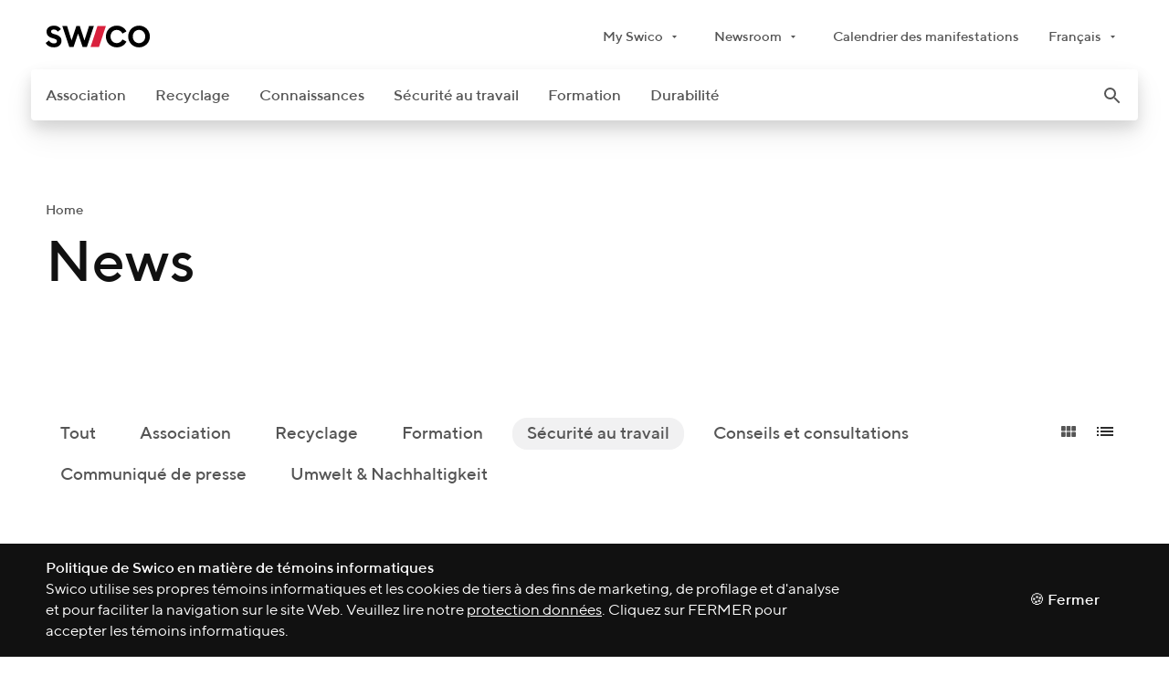

--- FILE ---
content_type: text/html; charset=utf-8
request_url: https://www.swico.ch/fr/news/securite-au-travail/?rendering=listview&page=2
body_size: 16741
content:


<!DOCTYPE html>
<html dir="ltr" lang="fr" class="no-js" data-theme="default">
<head>
    <title>News</title>

    
    <meta charset="utf-8">
    <meta http-equiv="x-ua-compatible" content="ie=edge">
    <meta name="viewport" content="width=device-width, initial-scale=1, maximum-scale=5, user-scalable=yes">
    <meta name="content-language" content="fr">
    


    
    <meta name="description" content="">





<meta name="robots" content="index, follow">


<meta property="og:title" content="News">


    <meta property="og:image" content="https://www.swico.ch/media/filer_public/2e/1b/2e1bdbdb-b6f8-4178-9609-555e72e5aeea/swicocommunity.png">


<meta property="og:type" content="website">
<meta property="og:url" content="https://www.swico.ch/fr/news/securite-au-travail/?rendering=listview&amp;page=2">


    
    <meta name="msapplication-tap-highlight" content="no">

    
    
    
    <link rel="shortcut icon" type="image/x-icon" href="https://www.swico.ch/static/ico/favicon.f0967467e0c5.ico">
    <link rel="icon" type="image/png" sizes="32x32" href="https://www.swico.ch/static/ico/favicon-32x32.141ebd6e50a7.png">
    <link rel="icon" type="image/png" sizes="16x16" href="https://www.swico.ch/static/ico/favicon-16x16.7edbf889c21d.png">
    <link rel="apple-touch-icon" sizes="180x180" href="https://www.swico.ch/static/ico/apple-touch-icon.5712a000ef6c.png">
    <link rel="mask-icon" href="https://www.swico.ch/static/ico/safari-pinned-tab.5092534886e9.svg" color="d9213d">
    <meta name="msapplication-TileColor" content="#d9213d">
    <meta name="theme-color" content="#ffffff">
    
    <link rel="stylesheet" href="https://www.swico.ch/static/css/app/main.4c1f13a0b9ce.css">
    

    
    <link rel="stylesheet" media="print" href="https://www.swico.ch/static/css/print/main.2ad39034738c.css">
    

    
    <link rel="preload" as="font" crossorigin type="font/woff2" href="https://www.swico.ch/static/fonts/TTNorms/3894D0_3_0.8fa607c48e3d.woff2">
    <link rel="preload" as="font" crossorigin type="font/woff2" href="https://www.swico.ch/static/fonts/TTNorms/3894D0_A_0.bb41c308e092.woff2">
    <link rel="preload" as="font" crossorigin type="font/woff2" href="https://www.swico.ch/static/fonts/TTNorms/3894D0_E_0.8c0f9901aaa2.woff2">
    <link rel="preload" as="font" crossorigin type="font/woff2" href="https://www.swico.ch/static/fonts/TTNorms/3894D0_F_0.176415762e0e.woff2">
    

    
            <script nonce="{{context.request.csp_nonce}}">
              dataLayer = [{
                'ipaddress': '3.133.83.128'
              }];
            </script>
            <script async src="https://www.googletagmanager.com/gtag/js?id=G-6DHBV4FKWJ"></script>
            <script nonce="{{context.request.csp_nonce}}">
                window.dataLayer = window.dataLayer || [];
                function gtag(){
                    dataLayer.push(arguments);
                }
                gtag('js', new Date());
                gtag('config', 'G-6DHBV4FKWJ');
            </script>
            
    
            <script>
                !function(e,t,s,i,o,l,a){e.visitorGlobalObjectAlias="vgo",e[e.visitorGlobalObjectAlias]=e[e.visitorGlobalObjectAlias]||function(){(e[e.visitorGlobalObjectAlias].q=e[e.visitorGlobalObjectAlias].q||[]).push(arguments)},e[e.visitorGlobalObjectAlias].l=(new Date).getTime(),(l=t.createElement("script")).src="https://diffuser-cdn.app-us1.com/diffuser/diffuser.js",l.async=!0,(a=t.getElementsByTagName("script")[0]).parentNode.insertBefore(l,a)}(window,document),vgo("setAccount","25635060"),vgo("setTrackByDefault",!0),vgo("process");
            </script>
            
</head>



<body class="">
<a href="#root" class="skip-to-content u-reset">Passer au contenu</a>


<img class="u-icon-source" data-src="https://www.swico.ch/static/icons/symbols.f249d0a61db2.svg" aria-hidden="true">



    <div class="u-mq-spy" aria-hidden="true">
        <div class="u-mq-spy-type"></div>
        <div class="u-mq-spy-conditions"></div>
        <div class="u-mq-spy-expressions"></div>
    </div>

    <div class="skel" id="root" :class="rootClasses">
        <component is="dyn-old-browser"
                   title="Votre navigateur est démodé"
                   subtitle="Liens importants"
                   :links='[{"label": "Ordre de ramassage pour entreprises", "path": "/fr/recyclage/recyclage-et-elimination-des-dechets/ordre-de-ramassage-entreprises/"}, {"label": "Ordre de ramassage pour centre de remise", "path": "/fr/recyclage/recyclage-et-elimination-des-dechets/ordre-de-ramassage-centre-de-remise/"}, {"label": "Tarifs", "path": "/fr/recyclage/bases/tarifs/"}]'
                   text="Veuillez installer une version plus récente de Chrome, Safari, Firefox ou Edge. Dans Internet Explorer, la compatibilité est limitée. Je vous remercie!"
        ></component>
        
        <div class="skel--header">
            
                

<component is="dyn-meta-menu" inline-template>
    <div class="main-header grid grid__custom-1">
        <div class="grid--container">
            <div class="main-header--row grid--row">
                <a class="main-header--logo grid--col" href="/fr/">
                    <img alt="Swico logo" src="https://www.swico.ch/static/img/logo-swico.2d7a4e034a86.svg"/>
                </a>
                <nav class="main-header--nav grid--col">
                    <ul class="main-header--collection u-reset">
                        
<li class="main-header--item">
    


    <component is="dyn-dropdown"
               label="My Swico"
               :facets='["meta", "min-width-meta"]'
               
               
               :items='[{"label": "Login Association", "path": "/fr/auth/login/?Next=/fr/news/securite-au-travail/", "target": "_blank", "external": false}, {"label": "Login S\u00e9curit\u00e9 au travail", "path": "https://arbeitssicherheit.swico.ch/Default.aspx", "target": "_blank", "external": true, "icon": {"symbol": "external-link", "size": "small"}}, {"label": "Login Signataires de la convention", "path": "https://crm.swico.ch", "target": "_blank", "external": true, "icon": {"symbol": "external-link", "size": "small"}}, {"label": "Ordre de ramassage entreprises", "path": "/fr/recyclage/recyclage-et-elimination-des-dechets/ordre-de-ramassage-entreprises/", "target": "_self", "external": false}, {"label": "Ordre de ramassage centre de remise", "path": "/fr/recyclage/recyclage-et-elimination-des-dechets/ordre-de-ramassage-centre-de-remise/", "target": "_self", "external": false}]'>
        
        <details class="dropdown dropdown__meta dropdown__min-width-meta">
            <summary class="dropdown--summary">
                <div class="dropdown--label">
                    My Swico
                </div>
            </summary>
            <div class="dropdown--collection-wrapper">
                <ul class="dropdown--collection u-reset">
                    
                        <li class="">
    <a class=" "
       href="none"
       target="_blank">
        Login Association
    </a>
</li>


                    
                        <li class="">
    <a class=" "
       href="https://arbeitssicherheit.swico.ch/Default.aspx"
       target="_blank">
        Login Sécurité au travail
    </a>
</li>


                    
                        <li class="">
    <a class=" "
       href="https://crm.swico.ch"
       target="_blank">
        Login Signataires de la convention
    </a>
</li>


                    
                        <li class="">
    <a class=" "
       href="/fr/recyclage/recyclage-et-elimination-des-dechets/ordre-de-ramassage-entreprises/"
       target="_self">
        Ordre de ramassage entreprises
    </a>
</li>


                    
                        <li class="">
    <a class=" "
       href="/fr/recyclage/recyclage-et-elimination-des-dechets/ordre-de-ramassage-centre-de-remise/"
       target="_self">
        Ordre de ramassage centre de remise
    </a>
</li>


                    
                </ul>
            </div>
        </details>
    </component>


</li>


<li class="main-header--item">
    


    <component is="dyn-dropdown"
               label="Newsroom"
               :facets='["meta", "min-width-meta"]'
               
               
               :items='[{"label": "Mod\u00e8les de contrats informatiques", "path": "https://www.swico.ch/fr/connaissances/produits-et-contrats/modeles-de-contrats-informatiques/", "target": "_blank", "external": true, "icon": {"symbol": "external-link", "size": "small"}}, {"label": "Photos et logos pour la presse", "path": "/fr/photos-logos-et-certificats/", "target": "_self", "external": false}, {"label": "Communiqu\u00e9s de presse", "path": "/fr/news/conseils-et-consultations/", "target": "_self", "external": false}, {"label": "Contact pour m\u00e9dias", "path": "/fr/contact-pour-medias/", "target": "_self", "external": false}, {"label": "Conseils et consultations", "path": "/fr/news/conseils-et-consultations/", "target": "_self", "external": false}, {"label": "Publications Assotiation", "path": "/fr/association/activites/association-copy-3/", "target": "_self", "external": false}, {"label": "Publications Recyclage", "path": "/fr/association/activites/publications-recyclage/", "target": "_self", "external": false}, {"label": "Actualit\u00e9s", "path": "/fr/news/", "target": "_self", "external": false}]'>
        
        <details class="dropdown dropdown__meta dropdown__min-width-meta">
            <summary class="dropdown--summary">
                <div class="dropdown--label">
                    Newsroom
                </div>
            </summary>
            <div class="dropdown--collection-wrapper">
                <ul class="dropdown--collection u-reset">
                    
                        <li class="">
    <a class=" "
       href="https://www.swico.ch/fr/connaissances/produits-et-contrats/modeles-de-contrats-informatiques/"
       target="_blank">
        Modèles de contrats informatiques
    </a>
</li>


                    
                        <li class="">
    <a class=" "
       href="/fr/photos-logos-et-certificats/"
       target="_self">
        Photos et logos pour la presse
    </a>
</li>


                    
                        <li class="">
    <a class=" "
       href="/fr/news/conseils-et-consultations/"
       target="_self">
        Communiqués de presse
    </a>
</li>


                    
                        <li class="">
    <a class=" "
       href="/fr/contact-pour-medias/"
       target="_self">
        Contact pour médias
    </a>
</li>


                    
                        <li class="">
    <a class=" "
       href="/fr/news/conseils-et-consultations/"
       target="_self">
        Conseils et consultations
    </a>
</li>


                    
                        <li class="">
    <a class=" "
       href="/fr/association/activites/association-copy-3/"
       target="_self">
        Publications Assotiation
    </a>
</li>


                    
                        <li class="">
    <a class=" "
       href="/fr/association/activites/publications-recyclage/"
       target="_self">
        Publications Recyclage
    </a>
</li>


                    
                        <li class="">
    <a class=" "
       href="/fr/news/"
       target="_self">
        Actualités
    </a>
</li>


                    
                </ul>
            </div>
        </details>
    </component>


</li>
<li class="main-header--item">
    <a class="main-header--link u-reset "
       href="/fr/calendrier-des-manifestations/"
       target="_self">
        Calendrier des manifestations
    </a>
</li>


                        
<li class="main-header--item">
    


    <component is="dyn-dropdown"
               label="Français"
               :facets='["meta"]'
               
               
               :items='[{"label": "Deutsch", "path": "/de/news/arbeitssicherheit/", "target": "_self", "external": false}]'>
        
        <details class="dropdown dropdown__meta">
            <summary class="dropdown--summary">
                <div class="dropdown--label">
                    Français
                </div>
            </summary>
            <div class="dropdown--collection-wrapper">
                <ul class="dropdown--collection u-reset">
                    
                </ul>
            </div>
        </details>
    </component>


</li>

                    </ul>
                </nav>
            </div>
        </div>
    </div>
</component>

                
                    <div class="main-navigation">
    <div class="main-navigation--desktop">
        <component is="dyn-desktop-menu" inline-template>
    <div class="desktop-menu  grid grid__custom-2"
         :class="rootClasses">
        <nav class="desktop-menu--container grid--container">
            <div class="grid--row">
                <div class="desktop-menu--wrap grid--col">
                    <div class="desktop-menu--shadow">
                        

<component is="dyn-header-search"
           v-cloak
           name="q"
           type="get"
           quick-links-title="Accès rapide"
           action="/fr/suche/"
           search-button-title="Chercher"
           placeholder="rechercher sur swico.ch...."
           site-url="https://www.swico.ch"
           :quick-links='[{"label": "Syst\u00e8me de recyclage Swico", "path": "/fr/recyclage/bases/systeme-de-recyclage-swico/"}, {"label": "Abgabestellen finden", "path": "/fr/recyclage/recyclage-et-elimination-des-dechets/trouver-des-centres-de-remise/"}, {"label": "Abholauftrag", "path": "/fr/recyclage/recyclage-et-elimination-des-dechets/remplir-lordre-de-ramassage/"}, {"label": "Recycling Tarife", "path": "/fr/recyclage/bases/tarifs/"}, {"label": "Portrait", "path": "/fr/association/organisation/portrait/"}, {"label": "Devenir membre", "path": "/fr/association/adhesion/devenir-membre/"}]'
>
    
    
        <div itemscope itemtype="https://schema.org/WebSite">
            <meta itemprop="url" content="https://www.swico.ch"/>
            <form role="search" itemprop="potentialAction" itemscope itemtype="https://schema.org/SearchAction"
                  type="get" action="/fr/suche/">
                <meta itemprop="target" content="https://www.swico.ch/fr/suche/?q={q}"/>
                <input itemprop="query-input" type="search" name="q"/>
                <button>Chercher</button>
            </form>
        </div>
    
</component>


                        <ul class="desktop-menu--collection desktop-menu--collection__first u-reset">
                            
                                <li class="desktop-menu--item  desktop-menu--item__association">
                                    <a href="/fr/association/"
                                       class="desktop-menu--link  u-reset">Association</a>
                                    
                                </li>
                            
                                <li class="desktop-menu--item  desktop-menu--item__recycling">
                                    <a href="/fr/recyclage/"
                                       class="desktop-menu--link  u-reset">Recyclage</a>
                                    
                                </li>
                            
                                <li class="desktop-menu--item  desktop-menu--item__knowledge">
                                    <a href="/fr/connaissances/"
                                       class="desktop-menu--link  u-reset">Connaissances</a>
                                    
                                </li>
                            
                                <li class="desktop-menu--item  desktop-menu--item__safety">
                                    <a href="/fr/securite-au-travail/"
                                       class="desktop-menu--link  u-reset">Sécurité au travail</a>
                                    
                                </li>
                            
                                <li class="desktop-menu--item  desktop-menu--item__education">
                                    <a href="/fr/formation/"
                                       class="desktop-menu--link  u-reset">Formation</a>
                                    
                                </li>
                            
                                <li class="desktop-menu--item  desktop-menu--item__sustainability">
                                    <a href="/fr/recyclage-copy-2/"
                                       class="desktop-menu--link  u-reset">Durabilité</a>
                                    
                                </li>
                            
                            <li class="desktop-menu--item desktop-menu--item__search" v-if="isDesktop">
                                <button class="desktop-menu--link u-reset" @click.stop="toggleHeaderSearch"
                                        aria-label="open_search">
                                    <component class="" is="dyn-ui-icon" symbol="search" size="medium"></component>

                                </button>
                            </li>
                        </ul>
                    </div>
                </div>
            </div>
        </nav>
    </div>
</component>

    </div>
    <div class="main-navigation--mobile">
        
<component is="dyn-mobile-menu" inline-template>
    <div class="mobile-menu grid grid__custom-2" :class="rootClasses">
        <div class="mobile-menu--container grid--container">
            <div class="grid--row" v-if="!isDesktop">
                <div class="mobile-menu--main-col grid--col">
                    <div class="mobile-menu--bar">
                        <dyn-hamburger></dyn-hamburger>
                        <a class="mobile-menu--logo" href="/">
                            <img class="mobile-menu--img" src="https://www.swico.ch/static/img/logo-swico.2d7a4e034a86.svg" alt="Swico logo"/>
                        </a>
                        <button class="mobile-menu--search" @click.stop="toggleHeaderSearch" aria-label="open_search">
                            <component class="" is="dyn-ui-icon" symbol="search" size="medium"></component>

                        </button>
                        

<component is="dyn-header-search"
           v-cloak
           name="q"
           type="get"
           quick-links-title="Accès rapide"
           action="/fr/suche/"
           search-button-title="Chercher"
           placeholder="rechercher sur swico.ch...."
           site-url="https://www.swico.ch"
           :quick-links='[{"label": "Syst\u00e8me de recyclage Swico", "path": "/fr/recyclage/bases/systeme-de-recyclage-swico/"}, {"label": "Abgabestellen finden", "path": "/fr/recyclage/recyclage-et-elimination-des-dechets/trouver-des-centres-de-remise/"}, {"label": "Abholauftrag", "path": "/fr/recyclage/recyclage-et-elimination-des-dechets/remplir-lordre-de-ramassage/"}, {"label": "Recycling Tarife", "path": "/fr/recyclage/bases/tarifs/"}, {"label": "Portrait", "path": "/fr/association/organisation/portrait/"}, {"label": "Devenir membre", "path": "/fr/association/adhesion/devenir-membre/"}]'
>
    
    
</component>


                    </div>
                </div>
            </div>
        </div>
    </div>
</component>


<component is="dyn-side-panel" v-bind='{"languages": {"label": "Fran\u00e7ais", "items": [{"label": "Deutsch", "path": "/de/news/arbeitssicherheit/", "facets": []}, {"label": "Fran\u00e7ais", "path": "/fr/news/securite-au-travail/", "facets": ["active"]}]}, "menu_groups": [{"menu_item_ids": [1, 31, 30, 32, 29, 33, 1396], "group_id": 0}, {"menu_item_ids": [2733500000, 2734200000, 5017700000], "group_id": 1}, {"menu_item_ids": [310000, 163, 159, 265, 109, 91], "group_id": 31}, {"menu_item_ids": [164, 417, 165], "group_id": 163001}, {"menu_item_ids": [364, 166], "group_id": 163002}, {"menu_item_ids": [168], "group_id": 163003}, {"menu_item_ids": [161, 837, 293], "group_id": 159001}, {"menu_item_ids": [258, 162, 270, 272], "group_id": 159002}, {"menu_item_ids": [193, 421, 845], "group_id": 265001}, {"menu_item_ids": [192, 318, 176], "group_id": 265002}, {"menu_item_ids": [444, 199, 335], "group_id": 109001}, {"menu_item_ids": [398, 93, 94, 95, 96, 288, 97, 92, 99, 1454], "title": "Groupes d\u2019int\u00e9r\u00eat", "group_id": 91001}, {"menu_item_ids": [101, 452, 102, 103, 797, 104, 98], "title": "Cercles", "group_id": 91002}, {"menu_item_ids": [105, 107, 106, 290], "title": "Commissions", "group_id": 91003}, {"menu_item_ids": [282], "group_id": 91004}, {"menu_item_ids": [300000, 300001, 300002, 1436, 43, 46, 435], "group_id": 30}, {"menu_item_ids": [44, 222, 391, 286], "group_id": 43001}, {"menu_item_ids": [221, 281, 219, 301], "group_id": 43002}, {"menu_item_ids": [45, 291, 799], "group_id": 43003}, {"menu_item_ids": [48, 47, 53, 49, 50, 51, 52], "title": "Informations pour", "group_id": 46001}, {"menu_item_ids": [232, 305, 396], "title": "Divers", "group_id": 46002}, {"menu_item_ids": [436, 437, 438, 439, 742], "group_id": 435001}, {"menu_item_ids": [320000, 501, 735], "group_id": 32}, {"menu_item_ids": [290000, 34, 35, 454], "group_id": 29}, {"menu_item_ids": [36, 37, 38], "group_id": 34001}, {"menu_item_ids": [39, 40], "group_id": 35001}, {"menu_item_ids": [330000, 201, 299], "group_id": 33}, {"menu_item_ids": [13960000, 1340], "group_id": 1396}, {"menu_item_ids": [1342], "group_id": 1340001}, {"menu_item_ids": [2733600000, 2733700000, 2733800000, 2733900000, 2734000000, 2734100000, 3801300000, 12008700000], "group_id": 2733500000}, {"menu_item_ids": [5017800000, 5017900000, 5018000000, 5018100000, 5018200000], "group_id": 5017700000}], "menu_items": [{"menu_item_id": 0, "facets": ["root"], "group_ids": [0, 1]}, {"menu_item_id": 1, "parent_id": 0, "label": "Home", "path": "/"}, {"parent_id": 0, "group_ids": [31], "label": "Association", "back_label": "Menu", "facets": ["association"], "menu_item_id": 31}, {"parent_id": 0, "label": "Aper\u00e7u", "facets": ["association"], "path": "/fr/association/", "menu_item_id": 310000}, {"parent_id": 31, "group_ids": [163001, 163002, 163003], "label": "Organisation", "back_label": "Association", "facets": ["association"], "menu_item_id": 163}, {"parent_id": 163, "label": "Portrait", "facets": ["association"], "path": "/fr/association/organisation/portrait/", "menu_item_id": 164}, {"parent_id": 163, "label": "Team", "facets": ["association"], "path": "/fr/association/organisation/team/", "menu_item_id": 417}, {"parent_id": 163, "label": "Comit\u00e9 directeur", "facets": ["association"], "path": "/fr/association/organisation/comite-directeur/", "menu_item_id": 165}, {"parent_id": 163, "label": "Rapports annuels", "facets": ["association"], "path": "/fr/association/organisation/rapports-annuels/", "menu_item_id": 364}, {"parent_id": 163, "label": "Proc\u00e8s-verbaux des AG", "facets": ["association"], "path": "/fr/association/organisation/proces-verbaux-des-ag/", "menu_item_id": 166}, {"parent_id": 163, "label": "Paysage associatif", "facets": ["association"], "path": "/fr/association/organisation/paysage-associatif/", "menu_item_id": 168}, {"parent_id": 31, "group_ids": [159001, 159002], "label": "Adh\u00e9sion", "back_label": "Association", "facets": ["association"], "menu_item_id": 159}, {"parent_id": 159, "label": "Devenir membre", "facets": ["association"], "path": "/fr/association/adhesion/devenir-membre/", "menu_item_id": 161}, {"parent_id": 159, "label": "La communaut\u00e9 des startups", "facets": ["association"], "path": "/fr/association/adhesion/la-communaute-des-startups-copy-2/", "menu_item_id": 837}, {"parent_id": 159, "label": "Annuaire des membres", "facets": ["association"], "path": "/fr/association/adhesion/annuaire-membres/", "menu_item_id": 293}, {"parent_id": 159, "label": "B\u00e9n\u00e9fices", "facets": ["association"], "path": "/fr/association/adhesion/benefices/", "menu_item_id": 258}, {"parent_id": 159, "label": "Avantages", "facets": ["association"], "path": "/fr/association/adhesion/avantages/", "menu_item_id": 162}, {"parent_id": 159, "label": "Statuts", "facets": ["association"], "path": "/fr/association/adhesion/statuts/", "menu_item_id": 270}, {"parent_id": 159, "label": "Cotisations", "facets": ["association"], "path": "/fr/association/adhesion/reglementation-cotisations/", "menu_item_id": 272}, {"parent_id": 31, "group_ids": [265001, 265002], "label": "Services juridiques", "back_label": "Association", "facets": ["association"], "menu_item_id": 265}, {"parent_id": 265, "label": "Conseil juridique", "facets": ["association"], "path": "/fr/association/services-juridiques/conseil-juridique/", "menu_item_id": 193}, {"parent_id": 265, "label": "Fiches techniques Swico", "facets": ["association"], "path": "/fr/association/services-juridiques/fiches-techniques-swico/", "menu_item_id": 421}, {"parent_id": 265, "label": "Services juridiques", "facets": ["association"], "path": "/fr/association/services-juridiques/services-juridiques/", "menu_item_id": 845}, {"parent_id": 265, "label": "Mod\u00e8les de contrats", "facets": ["association"], "path": "/fr/association/services-juridiques/modeles-de-contrats-informatiques/", "menu_item_id": 192}, {"parent_id": 265, "label": "Droit d\u2019auteur (GT)", "facets": ["association"], "path": "/fr/association/services-juridiques/droit-dauteur-gt/", "menu_item_id": 318}, {"parent_id": 265, "label": "WebLex", "facets": ["association"], "path": "/fr/association/services-juridiques/weblex-pour-les-fournisseurs-de-services-web/", "menu_item_id": 176}, {"parent_id": 31, "group_ids": [109001], "label": "Activit\u00e9s", "back_label": "Association", "facets": ["association"], "menu_item_id": 109}, {"parent_id": 109, "label": "Autor\u00e9gulation", "facets": ["association"], "path": "/fr/association/activites/autorrgulation/", "menu_item_id": 444}, {"parent_id": 109, "label": "Association", "facets": ["association"], "path": "/fr/association/activites/association-copy-3/", "menu_item_id": 199}, {"parent_id": 109, "label": "Recycling", "facets": ["association"], "path": "/fr/association/activites/publications-recyclage/", "menu_item_id": 335}, {"parent_id": 31, "group_ids": [91001, 91002, 91003, 91004], "label": "Comit\u00e9s sp\u00e9cialis\u00e9s", "back_label": "Association", "facets": ["association"], "menu_item_id": 91}, {"parent_id": 91, "label": "ERP et logiciels d\u2019entreprise", "facets": ["association"], "path": "/fr/association/comites-specialises/erp-et-logiciels-dentreprise/", "menu_item_id": 398}, {"parent_id": 91, "label": "EuroCloud Swiss", "facets": ["association"], "path": "/fr/association/comites-specialises/eurocloud-swiss/", "menu_item_id": 93}, {"parent_id": 91, "label": "H\u00e9bergement", "facets": ["association"], "path": "/fr/association/comites-specialises/hebergement/", "menu_item_id": 94}, {"parent_id": 91, "label": "ICT Business & Innovation", "facets": ["association"], "path": "/fr/association/comites-specialises/ict-business-innovation/", "menu_item_id": 95}, {"parent_id": 91, "label": "Imaging, Printing, Finishing", "facets": ["association"], "path": "/fr/association/comites-specialises/imaging-printing-finishing/", "menu_item_id": 96}, {"parent_id": 91, "label": "Imaging.ch", "facets": ["association"], "path": "/fr/association/comites-specialises/imagingch/", "menu_item_id": 288}, {"parent_id": 91, "label": "S\u00e9curit\u00e9 des informations", "facets": ["association"], "path": "/fr/association/comites-specialises/securite-des-informations/", "menu_item_id": 97}, {"parent_id": 91, "label": "Smart Home", "facets": ["association"], "path": "/fr/association/comites-specialises/smart-home/", "menu_item_id": 92}, {"parent_id": 91, "label": "Logiciels/prestations/conseil", "facets": ["association"], "path": "/fr/association/comites-specialises/logiciels-prestations-informatiques-et-du-conseil/", "menu_item_id": 99}, {"parent_id": 91, "label": "Fournisseurs de services Web", "facets": ["association"], "path": "/fr/association/comites-specialises/fournisseurs-services-web/", "menu_item_id": 1454}, {"parent_id": 91, "label": "Communication", "facets": ["association"], "path": "/fr/association/comites-specialises/communication/", "menu_item_id": 101}, {"parent_id": 91, "label": "\u00c9thique num\u00e9rique", "facets": ["association"], "path": "/fr/association/comites-specialises/ethique-numerique/", "menu_item_id": 452}, {"parent_id": 91, "label": "Ressources humaines", "facets": ["association"], "path": "/fr/association/comites-specialises/ressources-humaines/", "menu_item_id": 102}, {"parent_id": 91, "label": "Legal Circle", "facets": ["association"], "path": "/fr/association/comites-specialises/legal-circle/", "menu_item_id": 103}, {"parent_id": 91, "label": "Future Work", "facets": ["association"], "path": "/fr/association/comites-specialises/new-work/", "menu_item_id": 797}, {"parent_id": 91, "label": "Affaires r\u00e9glementaires", "facets": ["association"], "path": "/fr/association/comites-specialises/affaires-reglementaires/", "menu_item_id": 104}, {"parent_id": 91, "label": "Service Management", "facets": ["association"], "path": "/fr/association/comites-specialises/service-management/", "menu_item_id": 98}, {"parent_id": 91, "label": "Commission S\u00e9curit\u00e9 au travail", "facets": ["association"], "path": "/fr/association/comites-specialises/commission-securite-au-travail/", "menu_item_id": 105}, {"parent_id": 91, "label": "Assurance qualit\u00e9 WPM", "facets": ["association"], "path": "/fr/association/comites-specialises/assurance-qualite-wpm/", "menu_item_id": 107}, {"parent_id": 91, "label": "Swico Recycling Board", "facets": ["association"], "path": "/fr/association/comites-specialises/swico-recycling-board/", "menu_item_id": 106}, {"parent_id": 91, "label": "Commission technique Swico/SENS", "facets": ["association"], "path": "/fr/association/comites-specialises/commission-technique-swicosens/", "menu_item_id": 290}, {"parent_id": 91, "label": "Comit\u00e9s sp\u00e9cialis\u00e9s - definitions", "facets": ["association"], "path": "/fr/association/comites-specialises/comites-specialises-definitions/", "menu_item_id": 282}, {"parent_id": 0, "group_ids": [30], "label": "Recyclage", "back_label": "Menu", "facets": ["recycling"], "menu_item_id": 30}, {"parent_id": 0, "label": "Aper\u00e7u", "facets": ["recycling"], "path": "/fr/recyclage/", "menu_item_id": 300000}, {"parent_id": 0, "label": "Ordre de ramassage (entreprises)", "facets": ["recycling"], "path": "/fr/recyclage/recyclage-et-elimination-des-dechets/ordre-de-ramassage-entreprises/", "menu_item_id": 300001}, {"parent_id": 0, "label": "Ordre de ramassage (centre de remise)", "facets": ["recycling"], "path": "/fr/recyclage/recyclage-et-elimination-des-dechets/ordre-de-ramassage-centre-de-remise/", "menu_item_id": 300002}, {"parent_id": 30, "group_ids": [], "label": "Swico-Chronik", "back_label": "Recyclage", "facets": ["recycling"], "path": "https://www.swico-chronik.ch", "menu_item_id": 1436}, {"parent_id": 30, "group_ids": [43001, 43002, 43003], "label": "Bases", "back_label": "Recyclage", "facets": ["recycling"], "menu_item_id": 43}, {"parent_id": 43, "label": "Syst\u00e8me de recyclage Swico", "facets": ["recycling"], "path": "/fr/recyclage/bases/systeme-de-recyclage-swico/", "menu_item_id": 44}, {"parent_id": 43, "label": "Chiffres et faits", "facets": ["recycling"], "path": "/fr/recyclage/bases/chiffres-et-faits/", "menu_item_id": 222}, {"parent_id": 43, "label": "Rapport technique", "facets": ["recycling"], "path": "/fr/recyclage/bases/rapport-technique/", "menu_item_id": 391}, {"parent_id": 43, "label": "Devenir centre de remise", "facets": ["recycling"], "path": "/fr/recyclage/bases/devenir-centre-de-remise/", "menu_item_id": 286}, {"parent_id": 43, "label": "Tarifs", "facets": ["recycling"], "path": "/fr/recyclage/bases/tarifs/", "menu_item_id": 221}, {"parent_id": 43, "label": "Protection des donn\u00e9es", "facets": ["recycling"], "path": "/fr/recyclage/bases/protection-des-donnees/", "menu_item_id": 281}, {"parent_id": 43, "label": "Mat\u00e9riel d\u2019apprentissage", "facets": ["recycling"], "path": "/fr/recyclage/bases/materiel-dapprentissage/", "menu_item_id": 219}, {"parent_id": 43, "label": "Acc\u00e8s rapide", "facets": ["recycling"], "path": "/fr/recyclage/bases/acces-rapide/", "menu_item_id": 301}, {"parent_id": 43, "label": "Organisme d\u2019audit pour Swico Recycling", "facets": ["recycling"], "path": "/fr/recyclage/bases/organisme-daudit/", "menu_item_id": 45}, {"parent_id": 43, "label": "Factures d&apos;emballage", "facets": ["recycling"], "path": "/fr/recyclage/bases/factures-demballage/", "menu_item_id": 291}, {"parent_id": 43, "label": "Calcul de la surcharge carburant", "facets": ["recycling"], "path": "/fr/recyclage/bases/calcul-de-la-surcharge-carburant/", "menu_item_id": 799}, {"parent_id": 30, "group_ids": [46001, 46002], "label": "Recyclage et \u00e9limination des d\u00e9chets", "back_label": "Recyclage", "facets": ["recycling"], "menu_item_id": 46}, {"parent_id": 46, "label": "Entreprises et institutions", "facets": ["recycling"], "path": "/fr/recyclage/recyclage-et-elimination-des-dechets/entreprises-et-institutions/", "menu_item_id": 48}, {"parent_id": 46, "label": "Fabricants et importateurs", "facets": ["recycling"], "path": "/fr/recyclage/recyclage-et-elimination-des-dechets/fabricants-et-importateurs/", "menu_item_id": 47}, {"parent_id": 46, "label": "Particuliers", "facets": ["recycling"], "path": "/fr/recyclage/recyclage-et-elimination-des-dechets/particuliers/", "menu_item_id": 53}, {"parent_id": 46, "label": "Revendeurs", "facets": ["recycling"], "path": "/fr/recyclage/recyclage-et-elimination-des-dechets/revendeurs/", "menu_item_id": 49}, {"parent_id": 46, "label": "Centres de remise", "facets": ["recycling"], "path": "/fr/recyclage/recyclage-et-elimination-des-dechets/centres-de-remise/", "menu_item_id": 50}, {"parent_id": 46, "label": "Communes", "facets": ["recycling"], "path": "/fr/recyclage/recyclage-et-elimination-des-dechets/communes/", "menu_item_id": 51}, {"parent_id": 46, "label": "Partenaires de recyclage", "facets": ["recycling"], "path": "/fr/recyclage/recyclage-et-elimination-des-dechets/partenaires-de-recyclage/", "menu_item_id": 52}, {"parent_id": 46, "label": "Signataires de la convention", "facets": ["recycling"], "path": "/fr/recyclage/recyclage-et-elimination-des-dechets/signataires-de-la-convention/", "menu_item_id": 232}, {"parent_id": 46, "label": "Remplir l&apos;ordre de ramassage", "facets": ["recycling"], "path": "/fr/recyclage/recyclage-et-elimination-des-dechets/remplir-lordre-de-ramassage/", "menu_item_id": 305}, {"parent_id": 46, "label": "Trouver des centres de remise", "facets": ["recycling"], "path": "/fr/recyclage/recyclage-et-elimination-des-dechets/trouver-des-centres-de-remise/", "menu_item_id": 396}, {"parent_id": 30, "group_ids": [435001], "label": "Fonds d&apos;innovation", "back_label": "Recyclage", "facets": ["recycling"], "menu_item_id": 435}, {"parent_id": 435, "label": "Qui est \u00e0 l&apos;origine du Fonds pour l\u2019innovation environnementale?", "facets": ["recycling"], "path": "/fr/recyclage/fonds-innovation/qui-est-a-lorigine-du-fonds-pour-linnovation-environnementale/", "menu_item_id": 436}, {"parent_id": 435, "label": "Qui peut soumettre une demande?", "facets": ["recycling"], "path": "/fr/recyclage/fonds-innovation/qui-peut-soumettre-une-demande/", "menu_item_id": 437}, {"parent_id": 435, "label": "Fonctionnement du fonds pour l\u2019innovation", "facets": ["recycling"], "path": "/fr/recyclage/fonds-innovation/fonctionnement-du-fonds-pour-linnovation/", "menu_item_id": 438}, {"parent_id": 435, "label": "Comit\u00e9 consultatif", "facets": ["recycling"], "path": "/fr/recyclage/fonds-innovation/comite-consultatif/", "menu_item_id": 439}, {"parent_id": 435, "label": "Les Projets soutenus", "facets": ["recycling"], "path": "/fr/recyclage/fonds-innovation/les-projets-soutenus/", "menu_item_id": 742}, {"parent_id": 0, "group_ids": [32], "label": "Connaissances", "back_label": "Menu", "facets": ["knowledge"], "menu_item_id": 32}, {"parent_id": 0, "label": "Aper\u00e7u", "facets": ["knowledge"], "path": "/fr/connaissances/", "menu_item_id": 320000}, {"parent_id": 32, "group_ids": [], "label": "Public", "back_label": "Connaissances", "facets": ["knowledge"], "path": "/fr/connaissances/public/", "menu_item_id": 501}, {"parent_id": 32, "group_ids": [], "label": "Politique \u00e9conomique", "back_label": "Connaissances", "facets": ["knowledge"], "path": "/fr/connaissances/politique-economique2/", "menu_item_id": 735}, {"parent_id": 0, "group_ids": [29], "label": "S\u00e9curit\u00e9 au travail", "back_label": "Menu", "facets": ["safety"], "menu_item_id": 29}, {"parent_id": 0, "label": "Aper\u00e7u", "facets": ["safety"], "path": "/fr/securite-au-travail/", "menu_item_id": 290000}, {"parent_id": 29, "group_ids": [34001], "label": "Bases", "back_label": "S\u00e9curit\u00e9 au travail", "facets": ["safety"], "menu_item_id": 34}, {"parent_id": 34, "label": "Directive CFST 6508", "facets": ["safety"], "path": "/fr/securite-au-travail/bases/directive-cfst-6508/", "menu_item_id": 36}, {"parent_id": 34, "label": "Risques psychosociaux", "facets": ["safety"], "path": "/fr/securite-au-travail/bases/risques-psychosociaux/", "menu_item_id": 37}, {"parent_id": 34, "label": "Promotion de la sant\u00e9 et pr\u00e9vention", "facets": ["safety"], "path": "/fr/securite-au-travail/bases/promotion-de-la-sante-et-prevention/", "menu_item_id": 38}, {"parent_id": 29, "group_ids": [35001], "label": "Solution de branche", "back_label": "S\u00e9curit\u00e9 au travail", "facets": ["safety"], "menu_item_id": 35}, {"parent_id": 35, "label": "Solution de branche Swico", "facets": ["safety"], "path": "/fr/securite-au-travail/solution-de-branche/solution-de-branche-swico/", "menu_item_id": 39}, {"parent_id": 35, "label": "Service de m\u00e9diation externe", "facets": ["safety"], "path": "/fr/securite-au-travail/solution-de-branche/service-de-mediation-externe/", "menu_item_id": 40}, {"parent_id": 29, "group_ids": [], "label": "Les Kits T\u00e9l\u00e9travail pour collaborateurs et dirigeants", "back_label": "S\u00e9curit\u00e9 au travail", "facets": ["safety"], "path": "/fr/securite-au-travail/les-kits-teletravail-pour-collaborateurs-et-dirigeants/", "menu_item_id": 454}, {"parent_id": 0, "group_ids": [33], "label": "Formation", "back_label": "Menu", "facets": ["education"], "menu_item_id": 33}, {"parent_id": 0, "label": "Aper\u00e7u", "facets": ["education"], "path": "/fr/formation/", "menu_item_id": 330000}, {"parent_id": 33, "group_ids": [], "label": "Web Projekt Manager", "back_label": "Formation", "facets": ["education"], "path": "/fr/formation/web-projekt-manager/", "menu_item_id": 201}, {"parent_id": 33, "group_ids": [], "label": "Certificat suisse en informatique (SIZ)", "back_label": "Formation", "facets": ["education"], "path": "/fr/formation/certificat-suisse-en-informatique-siz/", "menu_item_id": 299}, {"parent_id": 0, "group_ids": [1396], "label": "Durabilit\u00e9", "back_label": "Menu", "facets": ["sustainability"], "menu_item_id": 1396}, {"parent_id": 0, "label": "Aper\u00e7u", "facets": ["sustainability"], "path": "/fr/recyclage-copy-2/", "menu_item_id": 13960000}, {"parent_id": 1396, "group_ids": [1340001], "label": "\u00c9conomie circulaire", "back_label": "Durabilit\u00e9", "facets": ["sustainability"], "menu_item_id": 1340}, {"parent_id": 1340, "label": "Projets Reuse", "facets": ["sustainability"], "path": "/fr/recyclage-copy-2/economie-circulaire/projets-reuse/", "menu_item_id": 1342}, {"parent_id": 0, "group_ids": [2733500000], "label": "Newsroom", "facets": [], "back_label": "Menu", "menu_item_id": 2733500000}, {"parent_id": 2733500000, "label": "Contact pour m\u00e9dias", "back_label": "Menu", "facets": [], "path": "/fr/contact-pour-medias/", "external": false, "menu_item_id": 2733600000}, {"parent_id": 2733500000, "label": "Conseils et consultations", "back_label": "Menu", "facets": [], "path": "/fr/news/conseils-et-consultations/", "external": false, "menu_item_id": 2733700000}, {"parent_id": 2733500000, "label": "Communiqu\u00e9s de presse", "back_label": "Menu", "facets": [], "path": "/fr/news/conseils-et-consultations/", "external": false, "menu_item_id": 2733800000}, {"parent_id": 2733500000, "label": "Publications Assotiation", "back_label": "Menu", "facets": [], "path": "/fr/association/activites/association-copy-3/", "external": false, "menu_item_id": 2733900000}, {"parent_id": 2733500000, "label": "Photos et logos pour la presse", "back_label": "Menu", "facets": [], "path": "/fr/photos-logos-et-certificats/", "external": false, "menu_item_id": 2734000000}, {"parent_id": 2733500000, "label": "Actualit\u00e9s", "back_label": "Menu", "facets": [], "path": "/fr/news/", "external": false, "menu_item_id": 2734100000}, {"parent_id": 2733500000, "label": "Publications Recyclage", "back_label": "Menu", "facets": [], "path": "/fr/association/activites/publications-recyclage/", "external": false, "menu_item_id": 3801300000}, {"parent_id": 2733500000, "label": "Mod\u00e8les de contrats informatiques", "back_label": "Menu", "facets": [], "path": "https://www.swico.ch/fr/connaissances/produits-et-contrats/modeles-de-contrats-informatiques/", "external": true, "menu_item_id": 12008700000}, {"parent_id": 0, "group_ids": [], "label": "Calendrier des manifestations", "facets": [], "path": "/fr/calendrier-des-manifestations/", "menu_item_id": 2734200000}, {"parent_id": 0, "group_ids": [5017700000], "label": "My Swico", "facets": ["registration"], "back_label": "Menu", "menu_item_id": 5017700000}, {"parent_id": 5017700000, "label": "Login Association", "back_label": "Menu", "facets": [], "path": "/fr/auth/login/?Next=/fr/news/securite-au-travail/", "external": false, "menu_item_id": 5017800000}, {"parent_id": 5017700000, "label": "Login S\u00e9curit\u00e9 au travail", "back_label": "Menu", "facets": [], "path": "https://arbeitssicherheit.swico.ch/Default.aspx", "external": true, "menu_item_id": 5017900000}, {"parent_id": 5017700000, "label": "Login Signataires de la convention", "back_label": "Menu", "facets": [], "path": "https://crm.swico.ch", "external": true, "menu_item_id": 5018000000}, {"parent_id": 5017700000, "label": "Ordre de ramassage entreprises", "back_label": "Menu", "facets": [], "path": "/fr/recyclage/recyclage-et-elimination-des-dechets/ordre-de-ramassage-entreprises/", "external": false, "menu_item_id": 5018100000}, {"parent_id": 5017700000, "label": "Ordre de ramassage centre de remise", "back_label": "Menu", "facets": [], "path": "/fr/recyclage/recyclage-et-elimination-des-dechets/ordre-de-ramassage-centre-de-remise/", "external": false, "menu_item_id": 5018200000}]}'></component>


    </div>
</div>

                
            
        </div>

        <main class="skel--main">
            
    <div class="cms-entity">
        

<div class="header-detail grid grid__custom-1">
    <div class="grid--container">
        <div class="grid--row">
            <div class="header-detail--breadcrumbs-col grid--col">
                
    <ol itemscope itemtype="https://schema.org/BreadcrumbList" class="header-detail--breadcrumbs u-reset">
        
            
                <li class="header-detail--breadcrumbs-item"
                        
                            itemprop="itemListElement" itemscope
                            itemtype="https://schema.org/ListItem"
                        
                >
                    
                    
                        <a class="header-detail--breadcrumbs-link u-reset" itemtype="https://schema.org/Thing"
                                itemprop="item" href="/fr/">
                            <span itemprop="name">Home</span>
                        </a>
                        <meta itemprop="position" content="1"/>
                    
                    
                    
                </li>
            
        
            
        
    </ol>




            </div>
        </div>
        <div class="grid--row">
            <div class="header-detail--title-col grid--col">
                
                <h1 class="header-detail--title u-reset" itemprop="name">
                    
                        News
                    
                </h1>
            </div>
        </div>
    </div>
</div>

    </div>

    <div class="cms-entity">
        <div class="news-filters grid grid__custom-1">
    <div class="grid--container">
        <div class="news-filters--row grid--row">
            <div class="news-filters--tags grid--col">
                
<div class="tag-list tag-list__base">
    <nav class="tag-list--nav">
        <ul class="tag-list--collection u-reset">
            
                <li class="tag-list--item">
                    <a class="tag-list--link   u-reset"
                       href="/fr/news/?rendering=listview&page=1">Tout</a>
                </li>
            
                <li class="tag-list--item">
                    <a class="tag-list--link   u-reset"
                       href="/fr/news/Association/?rendering=listview&page=1">Association</a>
                </li>
            
                <li class="tag-list--item">
                    <a class="tag-list--link   u-reset"
                       href="/fr/news/recyclage/?rendering=listview&page=1">Recyclage</a>
                </li>
            
                <li class="tag-list--item">
                    <a class="tag-list--link   u-reset"
                       href="/fr/news/formation/?rendering=listview&page=1">Formation</a>
                </li>
            
                <li class="tag-list--item">
                    <a class="tag-list--link tag-list--link__active  u-reset"
                       href="/fr/news/securite-au-travail/?rendering=listview&page=1">Sécurité au travail</a>
                </li>
            
                <li class="tag-list--item">
                    <a class="tag-list--link   u-reset"
                       href="/fr/news/conseils-et-consultations/?rendering=listview&page=1">Conseils et consultations</a>
                </li>
            
                <li class="tag-list--item">
                    <a class="tag-list--link   u-reset"
                       href="/fr/news/communique-de-presse/?rendering=listview&page=1">Communiqué de presse</a>
                </li>
            
                <li class="tag-list--item">
                    <a class="tag-list--link   u-reset"
                       href="/fr/news/Umwelt_Nachhaltigkeit/?rendering=listview&page=1">Umwelt &amp; Nachhaltigkeit</a>
                </li>
            
        </ul>
    </nav>
    <div class="tag-list--dropdown">
        


    <component is="dyn-dropdown"
               label="Sécurité au travail"
               :facets='"[\"tags-list\"]"'
               :open-icon='{"symbol": "triangle-up", "size": "small" }'
               :closed-icon='{"symbol": "more", "size": "medium" }'
               :items='[{"label": "Tout", "val": "all", "facets": [], "active": false, "path": "/fr/news/"}, {"label": "Association", "val": "Association", "active": false, "facets": [], "path": "/fr/news/Association/"}, {"label": "Recyclage", "val": "recyclage", "active": false, "facets": [], "path": "/fr/news/recyclage/"}, {"label": "Formation", "val": "formation", "active": false, "facets": [], "path": "/fr/news/formation/"}, {"label": "S\u00e9curit\u00e9 au travail", "val": "securite-au-travail", "active": true, "facets": ["active"], "path": "/fr/news/securite-au-travail/"}, {"label": "Conseils et consultations", "val": "conseils-et-consultations", "active": false, "facets": [], "path": "/fr/news/conseils-et-consultations/"}, {"label": "Communiqu\u00e9 de presse", "val": "communique-de-presse", "active": false, "facets": [], "path": "/fr/news/communique-de-presse/"}, {"label": "Umwelt & Nachhaltigkeit", "val": "Umwelt_Nachhaltigkeit", "active": false, "facets": [], "path": "/fr/news/Umwelt_Nachhaltigkeit/"}]'>
        
        <details class="dropdown dropdown__[ dropdown__&quot; dropdown__t dropdown__a dropdown__g dropdown__s dropdown__- dropdown__l dropdown__i dropdown__s dropdown__t dropdown__&quot; dropdown__]">
            <summary class="dropdown--summary">
                <div class="dropdown--label">
                    Sécurité au travail
                </div>
            </summary>
            <div class="dropdown--collection-wrapper">
                <ul class="dropdown--collection u-reset">
                    
                </ul>
            </div>
        </details>
    </component>


    </div>
</div>


            </div>
            <div class="news-filters--buttons grid--col">
                <a href="?rendering=gridview&page=1"
                   class="news-filters--button  u-reset">
                    <component class="" is="dyn-ui-icon" symbol="gridview" size="medium"></component>

                </a>
                <a href="?rendering=listview&page=1"
                   class="news-filters--button news-filters--button__active u-reset">
                    <component class="" is="dyn-ui-icon" symbol="listview" size="medium"></component>

                </a>
            </div>
        </div>
    </div>
</div>

        
            

<div class="news-list grid grid__custom-1">
    <div class="grid--container">
        <ul class="news-list--collection u-reset">
            
                <li class="news-list--item news-list--item__safety">
                    <a class="news-list--link u-reset" href="/fr/news/detail/swico-ameliore-la-securite-de-vos-collaborateurs">
                        <div class="news-list--card">
                            


    <article class="news-card news-card__safety news-card__list">
        <div class="news-card--content u-reset">
            <div class="news-card--intro">
                <time class="news-card--date" datetime="2020-06-09">9 juin 2020</time>
                <h3 class="news-card--title u-reset">Swico améliore la sécurité de vos collaborateurs</h3>
            </div>
            <footer class="news-card--author">
                <figure class="news-card--author-figure">
                    

<component is="dyn-picture-element" class="news-card--author-image" v-bind='{"urls": {"default": ["https://www.swico.ch/media/filer_public_thumbnails/filer_public/xml_sync/273106_Foto.jpg__60x60_q85_crop_subsampling-2_target-(64.28571428571429%2C%2017.77777777777778)_upscale_zoom-120.jpg"], "lazy": ["https://www.swico.ch/media/filer_public_thumbnails/filer_public/xml_sync/273106_Foto.jpg__60x60_q85_crop_subsampling-2_target-(64.28571428571429%2C%2017.77777777777778)_upscale_zoom-120.jpg"]}, "alt": "Jennifer Heise", "width": 30.0, "height": 30.0}'>
    
     <img itemprop="image"
                class="picture-element picture-element__is-blurry news-card--author-image"
                width="30,0"
                height="30,0"
                src="https://www.swico.ch/media/filer_public_thumbnails/filer_public/xml_sync/273106_Foto.jpg__60x60_q85_crop_subsampling-2_target-(64.28571428571429%2C%2017.77777777777778)_upscale_zoom-120.jpg"
                alt="Jennifer Heise"/>
</component>

                </figure>
                <p class="news-card--author-description u-reset">
                    de Jennifer Heise
                </p>
            </footer>
        </div>
        

<component is="dyn-picture-element" class="news-card--figure" v-bind='{"urls": {"default": ["https://www.swico.ch/media/filer_public_thumbnails/filer_public/2f/0b/2f0bd22c-2eff-442a-b593-1eb83d83d8d5/adobestock_219321624.jpeg__544x388_q85_crop_subsampling-2_upscale.jpg", "https://www.swico.ch/media/filer_public_thumbnails/filer_public/2f/0b/2f0bd22c-2eff-442a-b593-1eb83d83d8d5/adobestock_219321624.jpeg__1088x776_q85_crop_subsampling-2_upscale.jpg"], "lazy": ["https://www.swico.ch/media/filer_public_thumbnails/filer_public/2f/0b/2f0bd22c-2eff-442a-b593-1eb83d83d8d5/adobestock_219321624.jpeg__108x77_q15_crop_subsampling-2_upscale.jpg"]}, "alt": "AdobeStock_219321624.jpeg", "width": 540, "height": 385}'>
    
     <img itemprop="image"
                class="picture-element picture-element__is-blurry news-card--figure"
                width="540"
                height="385"
                src="https://www.swico.ch/media/filer_public_thumbnails/filer_public/2f/0b/2f0bd22c-2eff-442a-b593-1eb83d83d8d5/adobestock_219321624.jpeg__108x77_q15_crop_subsampling-2_upscale.jpg"
                alt="AdobeStock_219321624.jpeg"/>
</component>

    </article>




                        </div>
                        <div class="news-list--icon">
                            <component class="" is="dyn-ui-icon" symbol="arrow-right" size="medium"></component>

                        </div>
                    </a>
                </li>
            
                <li class="news-list--item news-list--item__safety">
                    <a class="news-list--link u-reset" href="/fr/news/detail/reunions-erfa-2019-securite-dans-le-quotidien-professionnel">
                        <div class="news-list--card">
                            


    <article class="news-card news-card__safety news-card__list">
        <div class="news-card--content u-reset">
            <div class="news-card--intro">
                <time class="news-card--date" datetime="2019-10-09">9 octobre 2019</time>
                <h3 class="news-card--title u-reset">Réunions ERFA 2019: sécurité dans le quotidien professionnel</h3>
            </div>
            <footer class="news-card--author">
                <figure class="news-card--author-figure">
                    

<component is="dyn-picture-element" class="news-card--author-image" v-bind='{"urls": {"default": ["https://www.swico.ch/media/filer_public_thumbnails/filer_public/xml_sync/273106_Foto.jpg__60x60_q85_crop_subsampling-2_target-(64.28571428571429%2C%2017.77777777777778)_upscale_zoom-120.jpg"], "lazy": ["https://www.swico.ch/media/filer_public_thumbnails/filer_public/xml_sync/273106_Foto.jpg__60x60_q85_crop_subsampling-2_target-(64.28571428571429%2C%2017.77777777777778)_upscale_zoom-120.jpg"]}, "alt": "Jennifer Heise", "width": 30.0, "height": 30.0}'>
    
     <img itemprop="image"
                class="picture-element picture-element__is-blurry news-card--author-image"
                width="30,0"
                height="30,0"
                src="https://www.swico.ch/media/filer_public_thumbnails/filer_public/xml_sync/273106_Foto.jpg__60x60_q85_crop_subsampling-2_target-(64.28571428571429%2C%2017.77777777777778)_upscale_zoom-120.jpg"
                alt="Jennifer Heise"/>
</component>

                </figure>
                <p class="news-card--author-description u-reset">
                    de Jennifer Heise
                </p>
            </footer>
        </div>
        

<component is="dyn-picture-element" class="news-card--figure" v-bind='{"urls": {"default": ["https://www.swico.ch/media/filer_public_thumbnails/filer_public/bc/3d/bc3d3a30-8b29-4936-b83e-8fa4cf415711/balance-disc_gleichgewichtsparcours_simone_walti_original_104720.jpg__544x388_q85_crop_subsampling-2_upscale.jpg", "https://www.swico.ch/media/filer_public_thumbnails/filer_public/bc/3d/bc3d3a30-8b29-4936-b83e-8fa4cf415711/balance-disc_gleichgewichtsparcours_simone_walti_original_104720.jpg__1088x776_q85_crop_subsampling-2_upscale.jpg"], "lazy": ["https://www.swico.ch/media/filer_public_thumbnails/filer_public/bc/3d/bc3d3a30-8b29-4936-b83e-8fa4cf415711/balance-disc_gleichgewichtsparcours_simone_walti_original_104720.jpg__108x77_q15_crop_subsampling-2_upscale.jpg"]}, "alt": "Balance-Disc_Gleichgewichtsparcours_Simone_Wa\u0308lti_Original_104720.jpg", "width": 540, "height": 385}'>
    
     <img itemprop="image"
                class="picture-element picture-element__is-blurry news-card--figure"
                width="540"
                height="385"
                src="https://www.swico.ch/media/filer_public_thumbnails/filer_public/bc/3d/bc3d3a30-8b29-4936-b83e-8fa4cf415711/balance-disc_gleichgewichtsparcours_simone_walti_original_104720.jpg__108x77_q15_crop_subsampling-2_upscale.jpg"
                alt="Balance-Disc_Gleichgewichtsparcours_Simone_Wälti_Original_104720.jpg"/>
</component>

    </article>




                        </div>
                        <div class="news-list--icon">
                            <component class="" is="dyn-ui-icon" symbol="arrow-right" size="medium"></component>

                        </div>
                    </a>
                </li>
            
                <li class="news-list--item news-list--item__safety">
                    <a class="news-list--link u-reset" href="/fr/news/detail/30e-assemblee-generale-de-swico-lere-du-changement">
                        <div class="news-list--card">
                            


    <article class="news-card news-card__safety news-card__list">
        <div class="news-card--content u-reset">
            <div class="news-card--intro">
                <time class="news-card--date" datetime="2019-05-10">10 mai 2019</time>
                <h3 class="news-card--title u-reset">30e assemblée générale de Swico:  l’ère du changement</h3>
            </div>
            <footer class="news-card--author">
                <figure class="news-card--author-figure">
                    

<component is="dyn-picture-element" class="news-card--author-image" v-bind='{"urls": {"default": ["https://www.swico.ch/media/filer_public_thumbnails/filer_public/xml_sync/270855_Foto.jpg__60x60_q85_crop_subsampling-2_target-(50%2C%2050)_upscale_zoom-120.jpg"], "lazy": ["https://www.swico.ch/media/filer_public_thumbnails/filer_public/xml_sync/270855_Foto.jpg__60x60_q85_crop_subsampling-2_target-(50%2C%2050)_upscale_zoom-120.jpg"]}, "alt": "Andreas Seiler", "width": 30.0, "height": 30.0}'>
    
     <img itemprop="image"
                class="picture-element picture-element__is-blurry news-card--author-image"
                width="30,0"
                height="30,0"
                src="https://www.swico.ch/media/filer_public_thumbnails/filer_public/xml_sync/270855_Foto.jpg__60x60_q85_crop_subsampling-2_target-(50%2C%2050)_upscale_zoom-120.jpg"
                alt="Andreas Seiler"/>
</component>

                </figure>
                <p class="news-card--author-description u-reset">
                    de Andreas Seiler
                </p>
            </footer>
        </div>
        

<component is="dyn-picture-element" class="news-card--figure" v-bind='{"urls": {"default": ["https://www.swico.ch/media/filer_public_thumbnails/filer_public/9c/6a/9c6a8c54-9db5-4d8d-8cf4-2d55e9a9a9bd/176_gv_19_foto_entzeroth_d518971.jpg__544x388_q85_crop_subsampling-2_upscale.jpg", "https://www.swico.ch/media/filer_public_thumbnails/filer_public/9c/6a/9c6a8c54-9db5-4d8d-8cf4-2d55e9a9a9bd/176_gv_19_foto_entzeroth_d518971.jpg__1088x776_q85_crop_subsampling-2_upscale.jpg"], "lazy": ["https://www.swico.ch/media/filer_public_thumbnails/filer_public/9c/6a/9c6a8c54-9db5-4d8d-8cf4-2d55e9a9a9bd/176_gv_19_foto_entzeroth_d518971.jpg__108x77_q15_crop_subsampling-2_upscale.jpg"]}, "alt": "176_GV_19_Foto_Entzeroth_D518971.jpg", "width": 540, "height": 385}'>
    
     <img itemprop="image"
                class="picture-element picture-element__is-blurry news-card--figure"
                width="540"
                height="385"
                src="https://www.swico.ch/media/filer_public_thumbnails/filer_public/9c/6a/9c6a8c54-9db5-4d8d-8cf4-2d55e9a9a9bd/176_gv_19_foto_entzeroth_d518971.jpg__108x77_q15_crop_subsampling-2_upscale.jpg"
                alt="176_GV_19_Foto_Entzeroth_D518971.jpg"/>
</component>

    </article>




                        </div>
                        <div class="news-list--icon">
                            <component class="" is="dyn-ui-icon" symbol="arrow-right" size="medium"></component>

                        </div>
                    </a>
                </li>
            
                <li class="news-list--item news-list--item__safety">
                    <a class="news-list--link u-reset" href="/fr/news/detail/accidents-en-nette-augmentation-en-2018">
                        <div class="news-list--card">
                            


    <article class="news-card news-card__safety news-card__list">
        <div class="news-card--content u-reset">
            <div class="news-card--intro">
                <time class="news-card--date" datetime="2019-05-09">9 mai 2019</time>
                <h3 class="news-card--title u-reset">Accidents en nette augmentation en 2018</h3>
            </div>
            <footer class="news-card--author">
                <figure class="news-card--author-figure">
                    

<component is="dyn-picture-element" class="news-card--author-image" v-bind='{"urls": {"default": ["https://www.swico.ch/media/filer_public_thumbnails/filer_public/xml_sync/273106_Foto.jpg__60x60_q85_crop_subsampling-2_target-(64.28571428571429%2C%2017.77777777777778)_upscale_zoom-120.jpg"], "lazy": ["https://www.swico.ch/media/filer_public_thumbnails/filer_public/xml_sync/273106_Foto.jpg__60x60_q85_crop_subsampling-2_target-(64.28571428571429%2C%2017.77777777777778)_upscale_zoom-120.jpg"]}, "alt": "Jennifer Heise", "width": 30.0, "height": 30.0}'>
    
     <img itemprop="image"
                class="picture-element picture-element__is-blurry news-card--author-image"
                width="30,0"
                height="30,0"
                src="https://www.swico.ch/media/filer_public_thumbnails/filer_public/xml_sync/273106_Foto.jpg__60x60_q85_crop_subsampling-2_target-(64.28571428571429%2C%2017.77777777777778)_upscale_zoom-120.jpg"
                alt="Jennifer Heise"/>
</component>

                </figure>
                <p class="news-card--author-description u-reset">
                    de Jennifer Heise
                </p>
            </footer>
        </div>
        

<component is="dyn-picture-element" class="news-card--figure" v-bind='{"urls": {"default": ["https://www.swico.ch/media/filer_public_thumbnails/filer_public/96/24/9624c57f-2986-4891-a0dc-cabb0020ac27/arbeitssicherheit_rutschgefahr.jpg__544x388_q85_crop_subsampling-2_upscale.jpg", "https://www.swico.ch/media/filer_public_thumbnails/filer_public/96/24/9624c57f-2986-4891-a0dc-cabb0020ac27/arbeitssicherheit_rutschgefahr.jpg__1088x776_q85_crop_subsampling-2_upscale.jpg"], "lazy": ["https://www.swico.ch/media/filer_public_thumbnails/filer_public/96/24/9624c57f-2986-4891-a0dc-cabb0020ac27/arbeitssicherheit_rutschgefahr.jpg__108x77_q15_crop_subsampling-2_upscale.jpg"]}, "alt": "Arbeitssicherheit_Rutschgefahr.jpg", "width": 540, "height": 385}'>
    
     <img itemprop="image"
                class="picture-element picture-element__is-blurry news-card--figure"
                width="540"
                height="385"
                src="https://www.swico.ch/media/filer_public_thumbnails/filer_public/96/24/9624c57f-2986-4891-a0dc-cabb0020ac27/arbeitssicherheit_rutschgefahr.jpg__108x77_q15_crop_subsampling-2_upscale.jpg"
                alt="Arbeitssicherheit_Rutschgefahr.jpg"/>
</component>

    </article>




                        </div>
                        <div class="news-list--icon">
                            <component class="" is="dyn-ui-icon" symbol="arrow-right" size="medium"></component>

                        </div>
                    </a>
                </li>
            
                <li class="news-list--item news-list--item__safety">
                    <a class="news-list--link u-reset" href="/fr/news/detail/nouveautes-relatives-la-solution-de-branche-swico">
                        <div class="news-list--card">
                            


    <article class="news-card news-card__safety news-card__list">
        <div class="news-card--content u-reset">
            <div class="news-card--intro">
                <time class="news-card--date" datetime="2019-03-08">8 mars 2019</time>
                <h3 class="news-card--title u-reset">Nouveautés relatives à la solution de branche Swico</h3>
            </div>
            <footer class="news-card--author">
                <figure class="news-card--author-figure">
                    

<component is="dyn-picture-element" class="news-card--author-image" v-bind='{"urls": {"default": ["https://www.swico.ch/media/filer_public_thumbnails/filer_public/59/76/5976480e-0c6e-450a-ae1f-a9130e6949ad/swico-news-team2x.jpg__32x32_q85_crop_subsampling-2_upscale.jpg", "https://www.swico.ch/media/filer_public_thumbnails/filer_public/59/76/5976480e-0c6e-450a-ae1f-a9130e6949ad/swico-news-team2x.jpg__64x64_q85_crop_subsampling-2_upscale.jpg"], "lazy": ["https://www.swico.ch/media/filer_public_thumbnails/filer_public/59/76/5976480e-0c6e-450a-ae1f-a9130e6949ad/swico-news-team2x.jpg__6x6_q15_crop_subsampling-2_upscale.jpg"]}, "alt": "Swico", "width": 30, "height": 30}'>
    
     <img itemprop="image"
                class="picture-element picture-element__is-blurry news-card--author-image"
                width="30"
                height="30"
                src="https://www.swico.ch/media/filer_public_thumbnails/filer_public/59/76/5976480e-0c6e-450a-ae1f-a9130e6949ad/swico-news-team2x.jpg__6x6_q15_crop_subsampling-2_upscale.jpg"
                alt="Swico"/>
</component>

                </figure>
                <p class="news-card--author-description u-reset">
                    de Swico
                </p>
            </footer>
        </div>
        

<component is="dyn-picture-element" class="news-card--figure" v-bind='{"urls": {"default": ["https://www.swico.ch/media/filer_public_thumbnails/filer_public/85/a1/85a1366c-bbed-4005-b741-2c993f0c8c88/46786-710x360.jpg__544x388_q85_crop_subsampling-2_upscale.jpg", "https://www.swico.ch/media/filer_public_thumbnails/filer_public/85/a1/85a1366c-bbed-4005-b741-2c993f0c8c88/46786-710x360.jpg__1088x776_q85_crop_subsampling-2_upscale.jpg"], "lazy": ["https://www.swico.ch/media/filer_public_thumbnails/filer_public/85/a1/85a1366c-bbed-4005-b741-2c993f0c8c88/46786-710x360.jpg__108x77_q15_crop_subsampling-2_upscale.jpg"]}, "alt": "46786-710x360.jpg", "width": 540, "height": 385}'>
    
     <img itemprop="image"
                class="picture-element picture-element__is-blurry news-card--figure"
                width="540"
                height="385"
                src="https://www.swico.ch/media/filer_public_thumbnails/filer_public/85/a1/85a1366c-bbed-4005-b741-2c993f0c8c88/46786-710x360.jpg__108x77_q15_crop_subsampling-2_upscale.jpg"
                alt="46786-710x360.jpg"/>
</component>

    </article>




                        </div>
                        <div class="news-list--icon">
                            <component class="" is="dyn-ui-icon" symbol="arrow-right" size="medium"></component>

                        </div>
                    </a>
                </li>
            
                <li class="news-list--item news-list--item__safety">
                    <a class="news-list--link u-reset" href="/fr/news/detail/retrospective-2018-securite-au-travail-et-protection-de-la-sante-la-solution-de-branche">
                        <div class="news-list--card">
                            


    <article class="news-card news-card__safety news-card__list">
        <div class="news-card--content u-reset">
            <div class="news-card--intro">
                <time class="news-card--date" datetime="2019-02-21">21 février 2019</time>
                <h3 class="news-card--title u-reset">Rétrospective 2018: Sécurité au travail et protection de la santé – la solution de branche</h3>
            </div>
            <footer class="news-card--author">
                <figure class="news-card--author-figure">
                    

<component is="dyn-picture-element" class="news-card--author-image" v-bind='{"urls": {"default": ["https://www.swico.ch/media/filer_public_thumbnails/filer_public/59/76/5976480e-0c6e-450a-ae1f-a9130e6949ad/swico-news-team2x.jpg__32x32_q85_crop_subsampling-2_upscale.jpg", "https://www.swico.ch/media/filer_public_thumbnails/filer_public/59/76/5976480e-0c6e-450a-ae1f-a9130e6949ad/swico-news-team2x.jpg__64x64_q85_crop_subsampling-2_upscale.jpg"], "lazy": ["https://www.swico.ch/media/filer_public_thumbnails/filer_public/59/76/5976480e-0c6e-450a-ae1f-a9130e6949ad/swico-news-team2x.jpg__6x6_q15_crop_subsampling-2_upscale.jpg"]}, "alt": "Swico", "width": 30, "height": 30}'>
    
     <img itemprop="image"
                class="picture-element picture-element__is-blurry news-card--author-image"
                width="30"
                height="30"
                src="https://www.swico.ch/media/filer_public_thumbnails/filer_public/59/76/5976480e-0c6e-450a-ae1f-a9130e6949ad/swico-news-team2x.jpg__6x6_q15_crop_subsampling-2_upscale.jpg"
                alt="Swico"/>
</component>

                </figure>
                <p class="news-card--author-description u-reset">
                    de Swico
                </p>
            </footer>
        </div>
        

<component is="dyn-picture-element" class="news-card--figure" v-bind='{"urls": {"default": ["https://www.swico.ch/media/filer_public_thumbnails/filer_public/93/7f/937f1958-0510-453a-a987-1b12f4ab8cf0/arbeitssicherheit_ruckblick_2018_1.png__544x388_crop_subsampling-2_upscale.png", "https://www.swico.ch/media/filer_public_thumbnails/filer_public/93/7f/937f1958-0510-453a-a987-1b12f4ab8cf0/arbeitssicherheit_ruckblick_2018_1.png__1088x776_crop_subsampling-2_upscale.png"], "lazy": ["https://www.swico.ch/media/filer_public_thumbnails/filer_public/93/7f/937f1958-0510-453a-a987-1b12f4ab8cf0/arbeitssicherheit_ruckblick_2018_1.png__108x77_crop_subsampling-2_upscale.png"]}, "alt": "Arbeitssicherheit_R\u00fcckblick 2018_1.png", "width": 540, "height": 385}'>
    
     <img itemprop="image"
                class="picture-element picture-element__is-blurry news-card--figure"
                width="540"
                height="385"
                src="https://www.swico.ch/media/filer_public_thumbnails/filer_public/93/7f/937f1958-0510-453a-a987-1b12f4ab8cf0/arbeitssicherheit_ruckblick_2018_1.png__108x77_crop_subsampling-2_upscale.png"
                alt="Arbeitssicherheit_Rückblick 2018_1.png"/>
</component>

    </article>




                        </div>
                        <div class="news-list--icon">
                            <component class="" is="dyn-ui-icon" symbol="arrow-right" size="medium"></component>

                        </div>
                    </a>
                </li>
            
                <li class="news-list--item news-list--item__safety">
                    <a class="news-list--link u-reset" href="/fr/news/detail/bases-premiers-secours-formation-gestion-des-premiers-secours-chez-swico">
                        <div class="news-list--card">
                            


    <article class="news-card news-card__safety news-card__list">
        <div class="news-card--content u-reset">
            <div class="news-card--intro">
                <time class="news-card--date" datetime="2018-12-05">5 décembre 2018</time>
                <h3 class="news-card--title u-reset">Bases Premiers secours: Formation Gestion des premiers secours chez Swico</h3>
            </div>
            <footer class="news-card--author">
                <figure class="news-card--author-figure">
                    

<component is="dyn-picture-element" class="news-card--author-image" v-bind='{"urls": {"default": ["https://www.swico.ch/media/filer_public_thumbnails/filer_public/59/76/5976480e-0c6e-450a-ae1f-a9130e6949ad/swico-news-team2x.jpg__32x32_q85_crop_subsampling-2_upscale.jpg", "https://www.swico.ch/media/filer_public_thumbnails/filer_public/59/76/5976480e-0c6e-450a-ae1f-a9130e6949ad/swico-news-team2x.jpg__64x64_q85_crop_subsampling-2_upscale.jpg"], "lazy": ["https://www.swico.ch/media/filer_public_thumbnails/filer_public/59/76/5976480e-0c6e-450a-ae1f-a9130e6949ad/swico-news-team2x.jpg__6x6_q15_crop_subsampling-2_upscale.jpg"]}, "alt": "Swico", "width": 30, "height": 30}'>
    
     <img itemprop="image"
                class="picture-element picture-element__is-blurry news-card--author-image"
                width="30"
                height="30"
                src="https://www.swico.ch/media/filer_public_thumbnails/filer_public/59/76/5976480e-0c6e-450a-ae1f-a9130e6949ad/swico-news-team2x.jpg__6x6_q15_crop_subsampling-2_upscale.jpg"
                alt="Swico"/>
</component>

                </figure>
                <p class="news-card--author-description u-reset">
                    de Swico
                </p>
            </footer>
        </div>
        

<component is="dyn-picture-element" class="news-card--figure" v-bind='{"urls": {"default": ["https://www.swico.ch/media/filer_public_thumbnails/filer_public/fe/57/fe5777a2-2544-4115-a58d-4061e1a237f5/erste_hilfe.jpg__544x388_q85_crop_subsampling-2_upscale.jpg", "https://www.swico.ch/media/filer_public_thumbnails/filer_public/fe/57/fe5777a2-2544-4115-a58d-4061e1a237f5/erste_hilfe.jpg__1088x776_q85_crop_subsampling-2_upscale.jpg"], "lazy": ["https://www.swico.ch/media/filer_public_thumbnails/filer_public/fe/57/fe5777a2-2544-4115-a58d-4061e1a237f5/erste_hilfe.jpg__108x77_q15_crop_subsampling-2_upscale.jpg"]}, "alt": "erste Hilfe.jpg", "width": 540, "height": 385}'>
    
     <img itemprop="image"
                class="picture-element picture-element__is-blurry news-card--figure"
                width="540"
                height="385"
                src="https://www.swico.ch/media/filer_public_thumbnails/filer_public/fe/57/fe5777a2-2544-4115-a58d-4061e1a237f5/erste_hilfe.jpg__108x77_q15_crop_subsampling-2_upscale.jpg"
                alt="erste Hilfe.jpg"/>
</component>

    </article>




                        </div>
                        <div class="news-list--icon">
                            <component class="" is="dyn-ui-icon" symbol="arrow-right" size="medium"></component>

                        </div>
                    </a>
                </li>
            
                <li class="news-list--item news-list--item__safety">
                    <a class="news-list--link u-reset" href="/fr/news/detail/formation-swico-risques-psychosociaux">
                        <div class="news-list--card">
                            


    <article class="news-card news-card__safety news-card__list">
        <div class="news-card--content u-reset">
            <div class="news-card--intro">
                <time class="news-card--date" datetime="2018-11-05">5 novembre 2018</time>
                <h3 class="news-card--title u-reset">Formation Swico: Risques psychosociaux</h3>
            </div>
            <footer class="news-card--author">
                <figure class="news-card--author-figure">
                    

<component is="dyn-picture-element" class="news-card--author-image" v-bind='{"urls": {"default": ["https://www.swico.ch/media/filer_public_thumbnails/filer_public/59/76/5976480e-0c6e-450a-ae1f-a9130e6949ad/swico-news-team2x.jpg__32x32_q85_crop_subsampling-2_upscale.jpg", "https://www.swico.ch/media/filer_public_thumbnails/filer_public/59/76/5976480e-0c6e-450a-ae1f-a9130e6949ad/swico-news-team2x.jpg__64x64_q85_crop_subsampling-2_upscale.jpg"], "lazy": ["https://www.swico.ch/media/filer_public_thumbnails/filer_public/59/76/5976480e-0c6e-450a-ae1f-a9130e6949ad/swico-news-team2x.jpg__6x6_q15_crop_subsampling-2_upscale.jpg"]}, "alt": "Swico", "width": 30, "height": 30}'>
    
     <img itemprop="image"
                class="picture-element picture-element__is-blurry news-card--author-image"
                width="30"
                height="30"
                src="https://www.swico.ch/media/filer_public_thumbnails/filer_public/59/76/5976480e-0c6e-450a-ae1f-a9130e6949ad/swico-news-team2x.jpg__6x6_q15_crop_subsampling-2_upscale.jpg"
                alt="Swico"/>
</component>

                </figure>
                <p class="news-card--author-description u-reset">
                    de Swico
                </p>
            </footer>
        </div>
        

<component is="dyn-picture-element" class="news-card--figure" v-bind='{"urls": {"default": ["https://www.swico.ch/media/filer_public_thumbnails/filer_public/33/f0/33f02164-3644-4ef4-b25d-d04c1a92d2b0/kurs_psychosoziale_risiken.jpeg__544x388_q85_crop_subsampling-2_upscale.jpg", "https://www.swico.ch/media/filer_public_thumbnails/filer_public/33/f0/33f02164-3644-4ef4-b25d-d04c1a92d2b0/kurs_psychosoziale_risiken.jpeg__1088x776_q85_crop_subsampling-2_upscale.jpg"], "lazy": ["https://www.swico.ch/media/filer_public_thumbnails/filer_public/33/f0/33f02164-3644-4ef4-b25d-d04c1a92d2b0/kurs_psychosoziale_risiken.jpeg__108x77_q15_crop_subsampling-2_upscale.jpg"]}, "alt": "Kurs psychosoziale Risiken.jpeg", "width": 540, "height": 385}'>
    
     <img itemprop="image"
                class="picture-element picture-element__is-blurry news-card--figure"
                width="540"
                height="385"
                src="https://www.swico.ch/media/filer_public_thumbnails/filer_public/33/f0/33f02164-3644-4ef4-b25d-d04c1a92d2b0/kurs_psychosoziale_risiken.jpeg__108x77_q15_crop_subsampling-2_upscale.jpg"
                alt="Kurs psychosoziale Risiken.jpeg"/>
</component>

    </article>




                        </div>
                        <div class="news-list--icon">
                            <component class="" is="dyn-ui-icon" symbol="arrow-right" size="medium"></component>

                        </div>
                    </a>
                </li>
            
                <li class="news-list--item news-list--item__safety">
                    <a class="news-list--link u-reset" href="/fr/news/detail/nette-hausse-des-accidents-en-dehors-du-temps-de-travail">
                        <div class="news-list--card">
                            


    <article class="news-card news-card__safety news-card__list">
        <div class="news-card--content u-reset">
            <div class="news-card--intro">
                <time class="news-card--date" datetime="2018-07-26">26 juillet 2018</time>
                <h3 class="news-card--title u-reset">Nette hausse des accidents en dehors du temps de travail</h3>
            </div>
            <footer class="news-card--author">
                <figure class="news-card--author-figure">
                    

<component is="dyn-picture-element" class="news-card--author-image" v-bind='{"urls": {"default": ["https://www.swico.ch/media/filer_public_thumbnails/filer_public/59/76/5976480e-0c6e-450a-ae1f-a9130e6949ad/swico-news-team2x.jpg__32x32_q85_crop_subsampling-2_upscale.jpg", "https://www.swico.ch/media/filer_public_thumbnails/filer_public/59/76/5976480e-0c6e-450a-ae1f-a9130e6949ad/swico-news-team2x.jpg__64x64_q85_crop_subsampling-2_upscale.jpg"], "lazy": ["https://www.swico.ch/media/filer_public_thumbnails/filer_public/59/76/5976480e-0c6e-450a-ae1f-a9130e6949ad/swico-news-team2x.jpg__6x6_q15_crop_subsampling-2_upscale.jpg"]}, "alt": "Swico", "width": 30, "height": 30}'>
    
     <img itemprop="image"
                class="picture-element picture-element__is-blurry news-card--author-image"
                width="30"
                height="30"
                src="https://www.swico.ch/media/filer_public_thumbnails/filer_public/59/76/5976480e-0c6e-450a-ae1f-a9130e6949ad/swico-news-team2x.jpg__6x6_q15_crop_subsampling-2_upscale.jpg"
                alt="Swico"/>
</component>

                </figure>
                <p class="news-card--author-description u-reset">
                    de Swico
                </p>
            </footer>
        </div>
        

<component is="dyn-picture-element" class="news-card--figure" v-bind='{"urls": {"default": ["https://www.swico.ch/media/filer_public_thumbnails/filer_public/ce/f3/cef3ca32-cfdb-4a18-a0a5-eddb5b944ee6/arbeitsunfall_2.jpg__544x388_q85_crop_subsampling-2_upscale.jpg", "https://www.swico.ch/media/filer_public_thumbnails/filer_public/ce/f3/cef3ca32-cfdb-4a18-a0a5-eddb5b944ee6/arbeitsunfall_2.jpg__1088x776_q85_crop_subsampling-2_upscale.jpg"], "lazy": ["https://www.swico.ch/media/filer_public_thumbnails/filer_public/ce/f3/cef3ca32-cfdb-4a18-a0a5-eddb5b944ee6/arbeitsunfall_2.jpg__108x77_q15_crop_subsampling-2_upscale.jpg"]}, "alt": "Arbeitsunfall 2.jpg", "width": 540, "height": 385}'>
    
     <img itemprop="image"
                class="picture-element picture-element__is-blurry news-card--figure"
                width="540"
                height="385"
                src="https://www.swico.ch/media/filer_public_thumbnails/filer_public/ce/f3/cef3ca32-cfdb-4a18-a0a5-eddb5b944ee6/arbeitsunfall_2.jpg__108x77_q15_crop_subsampling-2_upscale.jpg"
                alt="Arbeitsunfall 2.jpg"/>
</component>

    </article>




                        </div>
                        <div class="news-list--icon">
                            <component class="" is="dyn-ui-icon" symbol="arrow-right" size="medium"></component>

                        </div>
                    </a>
                </li>
            
                <li class="news-list--item news-list--item__safety">
                    <a class="news-list--link u-reset" href="/fr/news/detail/accidents-et-employes-malades-souscrivez-la-solution-sectorielle-swico">
                        <div class="news-list--card">
                            


    <article class="news-card news-card__safety news-card__list">
        <div class="news-card--content u-reset">
            <div class="news-card--intro">
                <time class="news-card--date" datetime="2018-02-15">15 février 2018</time>
                <h3 class="news-card--title u-reset">Accidents et employés malades? Souscrivez à la solution sectorielle Swico</h3>
            </div>
            <footer class="news-card--author">
                <figure class="news-card--author-figure">
                    

<component is="dyn-picture-element" class="news-card--author-image" v-bind='{"urls": {"default": ["https://www.swico.ch/media/filer_public_thumbnails/filer_public/59/76/5976480e-0c6e-450a-ae1f-a9130e6949ad/swico-news-team2x.jpg__32x32_q85_crop_subsampling-2_upscale.jpg", "https://www.swico.ch/media/filer_public_thumbnails/filer_public/59/76/5976480e-0c6e-450a-ae1f-a9130e6949ad/swico-news-team2x.jpg__64x64_q85_crop_subsampling-2_upscale.jpg"], "lazy": ["https://www.swico.ch/media/filer_public_thumbnails/filer_public/59/76/5976480e-0c6e-450a-ae1f-a9130e6949ad/swico-news-team2x.jpg__6x6_q15_crop_subsampling-2_upscale.jpg"]}, "alt": "Swico", "width": 30, "height": 30}'>
    
     <img itemprop="image"
                class="picture-element picture-element__is-blurry news-card--author-image"
                width="30"
                height="30"
                src="https://www.swico.ch/media/filer_public_thumbnails/filer_public/59/76/5976480e-0c6e-450a-ae1f-a9130e6949ad/swico-news-team2x.jpg__6x6_q15_crop_subsampling-2_upscale.jpg"
                alt="Swico"/>
</component>

                </figure>
                <p class="news-card--author-description u-reset">
                    de Swico
                </p>
            </footer>
        </div>
        

<component is="dyn-picture-element" class="news-card--figure" v-bind='{"urls": {"default": ["https://www.swico.ch/media/filer_public_thumbnails/filer_public/bf/3b/bf3b63ca-8b94-4e91-91eb-6471d72173e0/arbeitssicherheit_chart.jpg__544x388_q85_crop_subsampling-2_upscale.jpg", "https://www.swico.ch/media/filer_public_thumbnails/filer_public/bf/3b/bf3b63ca-8b94-4e91-91eb-6471d72173e0/arbeitssicherheit_chart.jpg__1088x776_q85_crop_subsampling-2_upscale.jpg"], "lazy": ["https://www.swico.ch/media/filer_public_thumbnails/filer_public/bf/3b/bf3b63ca-8b94-4e91-91eb-6471d72173e0/arbeitssicherheit_chart.jpg__108x77_q15_crop_subsampling-2_upscale.jpg"]}, "alt": "Arbeitssicherheit Chart.jpg", "width": 540, "height": 385}'>
    
     <img itemprop="image"
                class="picture-element picture-element__is-blurry news-card--figure"
                width="540"
                height="385"
                src="https://www.swico.ch/media/filer_public_thumbnails/filer_public/bf/3b/bf3b63ca-8b94-4e91-91eb-6471d72173e0/arbeitssicherheit_chart.jpg__108x77_q15_crop_subsampling-2_upscale.jpg"
                alt="Arbeitssicherheit Chart.jpg"/>
</component>

    </article>




                        </div>
                        <div class="news-list--icon">
                            <component class="" is="dyn-ui-icon" symbol="arrow-right" size="medium"></component>

                        </div>
                    </a>
                </li>
            
                <li class="news-list--item news-list--item__safety">
                    <a class="news-list--link u-reset" href="/fr/news/detail/les-contraintes-psychosociales-restent-souvent-un-sujet-tabou">
                        <div class="news-list--card">
                            


    <article class="news-card news-card__safety news-card__list">
        <div class="news-card--content u-reset">
            <div class="news-card--intro">
                <time class="news-card--date" datetime="2016-02-09">9 février 2016</time>
                <h3 class="news-card--title u-reset">Les contraintes psychosociales restent souvent un sujet tabou</h3>
            </div>
            <footer class="news-card--author">
                <figure class="news-card--author-figure">
                    

<component is="dyn-picture-element" class="news-card--author-image" v-bind='{"urls": {"default": ["https://www.swico.ch/media/filer_public_thumbnails/filer_public/59/76/5976480e-0c6e-450a-ae1f-a9130e6949ad/swico-news-team2x.jpg__32x32_q85_crop_subsampling-2_upscale.jpg", "https://www.swico.ch/media/filer_public_thumbnails/filer_public/59/76/5976480e-0c6e-450a-ae1f-a9130e6949ad/swico-news-team2x.jpg__64x64_q85_crop_subsampling-2_upscale.jpg"], "lazy": ["https://www.swico.ch/media/filer_public_thumbnails/filer_public/59/76/5976480e-0c6e-450a-ae1f-a9130e6949ad/swico-news-team2x.jpg__6x6_q15_crop_subsampling-2_upscale.jpg"]}, "alt": "Swico", "width": 30, "height": 30}'>
    
     <img itemprop="image"
                class="picture-element picture-element__is-blurry news-card--author-image"
                width="30"
                height="30"
                src="https://www.swico.ch/media/filer_public_thumbnails/filer_public/59/76/5976480e-0c6e-450a-ae1f-a9130e6949ad/swico-news-team2x.jpg__6x6_q15_crop_subsampling-2_upscale.jpg"
                alt="Swico"/>
</component>

                </figure>
                <p class="news-card--author-description u-reset">
                    de Swico
                </p>
            </footer>
        </div>
        

<component is="dyn-picture-element" class="news-card--figure" v-bind='{"urls": {"default": ["https://www.swico.ch/media/filer_public_thumbnails/filer_public/d6/a4/d6a41fe0-0963-4b1d-a2f1-a1b7ba02f776/anita_muller_2016_1.png__544x388_crop_subsampling-2_upscale.png", "https://www.swico.ch/media/filer_public_thumbnails/filer_public/d6/a4/d6a41fe0-0963-4b1d-a2f1-a1b7ba02f776/anita_muller_2016_1.png__1088x776_crop_subsampling-2_upscale.png"], "lazy": ["https://www.swico.ch/media/filer_public_thumbnails/filer_public/d6/a4/d6a41fe0-0963-4b1d-a2f1-a1b7ba02f776/anita_muller_2016_1.png__108x77_crop_subsampling-2_upscale.png"]}, "alt": "Anita M\u00fcller_2016_1.png", "width": 540, "height": 385}'>
    
     <img itemprop="image"
                class="picture-element picture-element__is-blurry news-card--figure"
                width="540"
                height="385"
                src="https://www.swico.ch/media/filer_public_thumbnails/filer_public/d6/a4/d6a41fe0-0963-4b1d-a2f1-a1b7ba02f776/anita_muller_2016_1.png__108x77_crop_subsampling-2_upscale.png"
                alt="Anita Müller_2016_1.png"/>
</component>

    </article>




                        </div>
                        <div class="news-list--icon">
                            <component class="" is="dyn-ui-icon" symbol="arrow-right" size="medium"></component>

                        </div>
                    </a>
                </li>
            
        </ul>
    </div>
</div>

        
        
    </div>

    

        </main>

        <div class="skel--footer">
            
                
                    <aside class="main-footer grid grid__custom-1">
    <div class="grid--container">
        <div class="main-footer--content grid--row">

            <div class="main-footer--divider-col grid--col">
                <div class="main-footer--divider"></div>
            </div>

            <div class="main-footer--col grid--col main-footer--address-text" itemscope
                 itemtype="https://schema.org/Organization">
                <h2 class="main-footer--company-name u-reset" itemprop="name">Swico</h2>
                <p class="u-reset" itemprop="address" itemscope itemtype="https://schema.org/PostalAddress">
                    <a class="u-reset" rel="noopener noreferrer"
                       href="https://www.google.com/maps/place/Swico/@47.3875266,8.5205008,17z/data=!3m1!4b1!4m5!3m4!1s0x47900a15546d0589:0xe02982c7b608b8d3!8m2!3d47.3875266!4d8.5226895"
                       target="_blank" rel="nofollow">
                        <span
                                itemprop="streetAddress">Lagerstrasse 33</span><br/>
                        <span itemprop="postalCode">8004</span>
                        <span itemprop="addressLocality">Zurich<br/>Suisse
                        </span>
                    </a>
                </p>

                <ul class="main-footer--company-list u-reset">
                    <li class="main-footer--company-list-item">
                        <a class="u-reset main-footer--company-link"
                           href="tel:+41444469090">Tél. +41 44 446 90 90</a>
                    </li>
                    <li class="main-footer--company-list-item">
                        <a class="u-reset main-footer--company-link"
                                target="_blank"
                           href="mailto:info@swico.ch">info@swico.ch</a>
                    </li>
                </ul>
            </div>

            <div class="main-footer--col main-footer--links grid--col">
                <ul class="u-reset">
                    
                        <li class="main-footer--link-list-item">
                            <a class="u-reset main-footer--link" href="/fr/contact/">Contact</a>
                        </li>
                    
                        <li class="main-footer--link-list-item">
                            <a class="u-reset main-footer--link" href="/fr/contact-pour-medias/">Contact pour les médias</a>
                        </li>
                    
                        <li class="main-footer--link-list-item">
                            <a class="u-reset main-footer--link" href="/fr/sabonner-swico-newsletterwhatsapp/">Newsletter</a>
                        </li>
                    
                </ul>
            </div>

            <div class="main-footer--col main-footer--social grid--col">
                <div class="main-footer--social-row grid--row">
                    <div class="main-footer--social-list grid--col">
                        <div class="social-list social-list__association">
    <h2 class="u-reset social-list--title">Swico sur Social Media:</h2>
    <ul class="u-reset social-list--list">

        
            <li class="social-list--list-item">
                <a class="u-reset" rel="noopener noreferrer" target="_blank" href="https://www.facebook.com/pg/swico.ch/">
                    <component class="" is="dyn-ui-icon" symbol="facebook" size="large"></component>

                </a>
            </li>
        
            <li class="social-list--list-item">
                <a class="u-reset" rel="noopener noreferrer" target="_blank" href="https://www.instagram.com/swico.ch/">
                    <component class="" is="dyn-ui-icon" symbol="instagram" size="large"></component>

                </a>
            </li>
        
            <li class="social-list--list-item">
                <a class="u-reset" rel="noopener noreferrer" target="_blank" href="https://www.linkedin.com/company/swico_ict/">
                    <component class="" is="dyn-ui-icon" symbol="linkedin" size="large"></component>

                </a>
            </li>
        
            <li class="social-list--list-item">
                <a class="u-reset" rel="noopener noreferrer" target="_blank" href="https://twitter.com/swicodeu">
                    <component class="" is="dyn-ui-icon" symbol="twitter" size="large"></component>

                </a>
            </li>
        
    </ul>
</div>

                    </div>
                    <div class="main-footer--social-list main-footer--social-list__recycling grid--col">
                        <div class="social-list social-list__recycling">
    <h2 class="u-reset social-list--title">Recycling sur Social Media:</h2>
    <ul class="u-reset social-list--list">

        
            <li class="social-list--list-item">
                <a class="u-reset" rel="noopener noreferrer" target="_blank" href="https://www.facebook.com/swicorecycling/">
                    <component class="" is="dyn-ui-icon" symbol="facebook" size="large"></component>

                </a>
            </li>
        
            <li class="social-list--list-item">
                <a class="u-reset" rel="noopener noreferrer" target="_blank" href="https://www.instagram.com/swicorecycling/">
                    <component class="" is="dyn-ui-icon" symbol="instagram" size="large"></component>

                </a>
            </li>
        
    </ul>
</div>

                    </div>
                </div>
            </div>
        </div>
    </div>
</aside>

                    

<footer class="legal grid grid__custom-1" itemscope itemtype="https://schema.org/WPFooter">
    <div class="grid--container">
        <div class="legal--content">
            <p class="u-reset legal--copyright">&copy;&nbsp;
                <span itemprop="copyrightYear">2026</span>&nbsp;
                <span itemprop="copyrightHolder" itemscope itemtype="https://schema.org/Organization">
                    <meta itemprop="url" content="https://www.swico.ch"/>
                    <span itemprop="name">Swico</span>
                </span>
            </p>
            <ul class="u-reset legal--collection">
                <li class="legal--item">
    <a href="/fr/mentions-legales/" class="legal--link u-reset">Mentions légales</a>
</li><li class="legal--item">
    <a href="/fr/protection-donnees/" class="legal--link u-reset">Déclaration de confidentialité</a>
</li>
            </ul>
        </div>
    </div>
</footer>

                
            
        </div>
        <component is="dyn-color-filter"></component>
        <component is="dyn-cookie-banner" confirm-label="🍪 Fermer">
            <p class="u-reset">
                <strong>Politique de Swico en matière de témoins informatiques</strong><br/>
                Swico utilise ses propres témoins informatiques et les cookies de tiers à des fins de marketing, de profilage et d'analyse et pour faciliter la navigation sur le site Web. Veuillez lire notre <a href="/fr/protection-donnees/">protection données</a>. Cliquez sur FERMER pour accepter les témoins informatiques.
            </p>
        </component>

    </div>




    

    
    <script defer src="https://www.swico.ch/static/js/entry/runtime~app/index.64c3ef359b2a.js"></script>
    <script defer src="https://www.swico.ch/static/js/entry/app/index.638b3830c6b0.js"></script>
    






<script id="js-bridge">
    window.__js_bridge = {
        'static': "https://www.swico.ch/static/",
        'csrf': "My9cFf1WYoPI8a3W71camoONKxXlvFfecUqcXqpOhj8friUi5XpN673EfOSGPSnH",
        'debug': false,
        'gitCommitHash': "",
        'sentryDSN': "https://dc16f9f512c8487e80aa40596eda2a85@sentry.io/1381906",
        'cmsEditMode': false,
        'router': { 'routes': [], 'isSpa': false },
        'translations': // 

{
    "RECAPTCHA": {
        "DISCLAIMER": "Cette page est protégée par reCAPTCHA. La <a href=\"https://policies.google.com/privacy\">Politique de confidentialité</a> ainsi que les <a href=\"https://policies.google.com/terms\">Conditions d’utilisation</a> de Google s’appliquent."
    },
    "COLLECTION_POINTS_APP": {
        "SEARCH": {
            "INPUT_PLACEHOLDER": "Entrez le canton, la ville, la rue",
            "LOCATOR_LABEL": "Centres de remises près de chez moi",
            "NO_RESULTS_LABEL": "Aucun résultat",
            "ONE_RESULT_LABEL": "Résultat",
            "MULTIPLE_RESULTS_LABEL": "Résultats",
            "OPENING_STATE_OPEN": "Maintenant ouvert",
            "OPENING_STATE_CLOSED": "Fermé",
            "OPENING_STATE_CLOSING_SOON": "Fermeture prochaine",
            "OPENING_STATE_NO_INFO": "Inconnu",
            "MAPS_ERROR_ZERO_RESULTS": "Aucune coordonnée trouvée pour la recherche actuelle"
        },
        "DETAILS": {
            "BACK_LABEL": "retour",
            "TABLE_HEAD_DAY": "Jour",
            "TABLE_HEAD_OPENING_HOURS": "Heures d'ouverture",
            "DIRECTIONS_LABEL": "Directions",
            "OPENING_HOURS_DISCLAIMER": "Les heures d'ouverture les jours fériés peuvent différer de celles indiquées ici.",
            "NO_OPENING_HOURS_NOTICE": "Heures d'ouverture inconnues"
        },
        "ROUTE_FRAGMENTS": {
            "CANTON": "canton",
            "COLLECTION_POINTS": "Points de collecte"
        }
    }
}
,
        'staticFileManifest': {"js/entry/app/index.js": "js/entry/app/index.638b3830c6b0.js", "js/entry/app/index.js.LICENSE": "js/entry/app/index.js.99362871b3b0.LICENSE", "js/entry/app/index.js.map": "js/entry/app/index.js.f722b76d9390.map", "js/entry/runtime~app/index.js": "js/entry/runtime~app/index.64c3ef359b2a.js", "js/entry/runtime~app/index.js.LICENSE": "js/entry/runtime~app/index.js.4045eb20d464.LICENSE", "js/entry/runtime~app/index.js.map": "js/entry/runtime~app/index.js.abd435b3bc7a.map", "css/app/main.css": "css/app/main.4c1f13a0b9ce.css", "css/app/main.css.map": "css/app/main.css.ba8d285b95b5.map", "css/lockdown/lockdown.css": "css/lockdown/lockdown.47b99874cdc9.css", "css/lockdown/lockdown.css.map": "css/lockdown/lockdown.css.9bebcf0a444f.map", "css/opacc-forms/opacc-forms.css": "css/opacc-forms/opacc-forms.09487bc3585b.css", "css/opacc-forms/opacc-forms.css.map": "css/opacc-forms/opacc-forms.css.5daa4de59a40.map", "css/print/main.css": "css/print/main.2ad39034738c.css", "css/styleguide/styleguide.css": "css/styleguide/styleguide.ba76f2ecad63.css", "css/styleguide/styleguide.css.map": "css/styleguide/styleguide.css.318f81679731.map", "fonts/TTNorms/3894D0_3_0.eot": "fonts/TTNorms/3894D0_3_0.9a05296c7dbe.eot", "fonts/TTNorms/3894D0_3_0.ttf": "fonts/TTNorms/3894D0_3_0.085f16b67bb0.ttf", "fonts/TTNorms/3894D0_3_0.woff": "fonts/TTNorms/3894D0_3_0.679f398e5309.woff", "fonts/TTNorms/3894D0_3_0.woff2": "fonts/TTNorms/3894D0_3_0.8fa607c48e3d.woff2", "fonts/TTNorms/3894D0_A_0.eot": "fonts/TTNorms/3894D0_A_0.e84af7095a10.eot", "fonts/TTNorms/3894D0_A_0.ttf": "fonts/TTNorms/3894D0_A_0.cb59c2275243.ttf", "fonts/TTNorms/3894D0_A_0.woff": "fonts/TTNorms/3894D0_A_0.7c693390f163.woff", "fonts/TTNorms/3894D0_A_0.woff2": "fonts/TTNorms/3894D0_A_0.bb41c308e092.woff2", "fonts/TTNorms/3894D0_E_0.eot": "fonts/TTNorms/3894D0_E_0.286fb1c1fd63.eot", "fonts/TTNorms/3894D0_E_0.ttf": "fonts/TTNorms/3894D0_E_0.c11be088ba95.ttf", "fonts/TTNorms/3894D0_E_0.woff": "fonts/TTNorms/3894D0_E_0.afc80f6377ff.woff", "fonts/TTNorms/3894D0_E_0.woff2": "fonts/TTNorms/3894D0_E_0.8c0f9901aaa2.woff2", "fonts/TTNorms/3894D0_F_0.eot": "fonts/TTNorms/3894D0_F_0.fbe0a711e0b7.eot", "fonts/TTNorms/3894D0_F_0.ttf": "fonts/TTNorms/3894D0_F_0.f239316cea38.ttf", "fonts/TTNorms/3894D0_F_0.woff": "fonts/TTNorms/3894D0_F_0.7f0764754041.woff", "fonts/TTNorms/3894D0_F_0.woff2": "fonts/TTNorms/3894D0_F_0.176415762e0e.woff2", "ico/lockdown/apple-touch-icon.png": "ico/lockdown/apple-touch-icon.784940c0b653.png", "ico/lockdown/favicon-16x16.png": "ico/lockdown/favicon-16x16.e227657de660.png", "ico/lockdown/favicon-32x32.png": "ico/lockdown/favicon-32x32.8af6c9c9e0fd.png", "ico/lockdown/favicon.ico": "ico/lockdown/favicon.b62d384f1eb6.ico", "img/easter-eggs/lopierd.gif": "img/easter-eggs/lopierd.d4665b4d1f9d.gif", "img/easter-eggs/sosicles.jpg": "img/easter-eggs/sosicles.4838d683cade.jpg", "img/graphics/swicon_72_education_web_courses.svg": "img/graphics/swicon_72_education_web_courses.291b70c4e895.svg", "img/graphics/swicon_72_education_web_courses@2x.png": "img/graphics/swicon_72_education_web_courses@2x.f2cec7a7c113.png", "img/graphics/swicon_72_expert_panel.svg": "img/graphics/swicon_72_expert_panel.8b39696db9b1.svg", "img/graphics/swicon_72_expert_panel@2x.png": "img/graphics/swicon_72_expert_panel@2x.5333a5f24371.png", "img/graphics/swicon_72_generic_benefits.svg": "img/graphics/swicon_72_generic_benefits.a6e7220cb434.svg", "img/graphics/swicon_72_generic_benefits@2x.png": "img/graphics/swicon_72_generic_benefits@2x.a85531c3a476.png", "img/graphics/swicon_72_generic_education.svg": "img/graphics/swicon_72_generic_education.291b70c4e895.svg", "img/graphics/swicon_72_generic_education@2x.png": "img/graphics/swicon_72_generic_education@2x.f2cec7a7c113.png", "img/graphics/swicon_72_generic_events.svg": "img/graphics/swicon_72_generic_events.bd80cb927cc7.svg", "img/graphics/swicon_72_generic_events@2x.png": "img/graphics/swicon_72_generic_events@2x.091213610367.png", "img/graphics/swicon_72_generic_knowledge.svg": "img/graphics/swicon_72_generic_knowledge.10225242a9c2.svg", "img/graphics/swicon_72_generic_knowledge@2x.png": "img/graphics/swicon_72_generic_knowledge@2x.6b5192556906.png", "img/graphics/swicon_72_generic_law.svg": "img/graphics/swicon_72_generic_law.efc076b84376.svg", "img/graphics/swicon_72_generic_law@2x.png": "img/graphics/swicon_72_generic_law@2x.f9cb0978315b.png", "img/graphics/swicon_72_generic_link_extern.svg": "img/graphics/swicon_72_generic_link_extern.36bd1a143f11.svg", "img/graphics/swicon_72_generic_link_extern@2x.png": "img/graphics/swicon_72_generic_link_extern@2x.7ec8c29446b1.png", "img/graphics/swicon_72_generic_link_intern.svg": "img/graphics/swicon_72_generic_link_intern.00fedaf65f45.svg", "img/graphics/swicon_72_generic_link_intern@2x.png": "img/graphics/swicon_72_generic_link_intern@2x.03f78cc859b8.png", "img/graphics/swicon_72_generic_lists.svg": "img/graphics/swicon_72_generic_lists.f4c75212b560.svg", "img/graphics/swicon_72_generic_lists@2x.png": "img/graphics/swicon_72_generic_lists@2x.57e372c55d0b.png", "img/graphics/swicon_72_generic_pdf.svg": "img/graphics/swicon_72_generic_pdf.f3fa767eba52.svg", "img/graphics/swicon_72_generic_pdf@2x.png": "img/graphics/swicon_72_generic_pdf@2x.aa320bc34e52.png", "img/graphics/swicon_72_generic_swico_i.svg": "img/graphics/swicon_72_generic_swico_i.0383f6a3197d.svg", "img/graphics/swicon_72_generic_swico_i@2x.png": "img/graphics/swicon_72_generic_swico_i@2x.c3614aa54e9e.png", "img/graphics/swicon_72_knowledge_market_research.svg": "img/graphics/swicon_72_knowledge_market_research.6ddd767f0592.svg", "img/graphics/swicon_72_knowledge_market_research@2x.png": "img/graphics/swicon_72_knowledge_market_research@2x.e23e3b9eca36.png", "img/graphics/swicon_72_knowledge_politics.svg": "img/graphics/swicon_72_knowledge_politics.305079ec0023.svg", "img/graphics/swicon_72_knowledge_politics@2x.png": "img/graphics/swicon_72_knowledge_politics@2x.a2b1ee4a1bae.png", "img/graphics/swicon_72_knowledge_products_and_contracts.svg": "img/graphics/swicon_72_knowledge_products_and_contracts.d5c866e5e015.svg", "img/graphics/swicon_72_knowledge_products_and_contracts@2x.png": "img/graphics/swicon_72_knowledge_products_and_contracts@2x.a915abd40b63.png", "img/graphics/swicon_72_knowledge_publications.svg": "img/graphics/swicon_72_knowledge_publications.059b1cebc4cd.svg", "img/graphics/swicon_72_knowledge_publications@2x.png": "img/graphics/swicon_72_knowledge_publications@2x.5843764fe132.png", "img/graphics/swicon_72_knowledge_standarts.svg": "img/graphics/swicon_72_knowledge_standarts.2fd5c0577835.svg", "img/graphics/swicon_72_knowledge_standarts@2x.png": "img/graphics/swicon_72_knowledge_standarts@2x.7313b2fc26a5.png", "img/graphics/swicon_72_network.svg": "img/graphics/swicon_72_network.8b39696db9b1.svg", "img/graphics/swicon_72_network@2x.png": "img/graphics/swicon_72_network@2x.5333a5f24371.png", "img/graphics/swicon_72_occupation.svg": "img/graphics/swicon_72_occupation.f34f44028e1a.svg", "img/graphics/swicon_72_occupation@2x.png": "img/graphics/swicon_72_occupation@2x.b775f56041aa.png", "img/graphics/swicon_72_recycling.svg": "img/graphics/swicon_72_recycling.af81071449d6.svg", "img/graphics/swicon_72_recycling@2x.png": "img/graphics/swicon_72_recycling@2x.6017d46804b0.png", "img/graphics/swicon_72_recycling_citizen.svg": "img/graphics/swicon_72_recycling_citizen.3073c52519ae.svg", "img/graphics/swicon_72_recycling_citizen@2x.png": "img/graphics/swicon_72_recycling_citizen@2x.163641070df4.png", "img/graphics/swicon_72_recycling_collection_point.svg": "img/graphics/swicon_72_recycling_collection_point.a004ba4b0618.svg", "img/graphics/swicon_72_recycling_collection_point@2x.png": "img/graphics/swicon_72_recycling_collection_point@2x.a31dd455fd45.png", "img/graphics/swicon_72_recycling_companies.svg": "img/graphics/swicon_72_recycling_companies.ec85bc80cea2.svg", "img/graphics/swicon_72_recycling_companies@2x.png": "img/graphics/swicon_72_recycling_companies@2x.1448a1a87d3c.png", "img/graphics/swicon_72_recycling_convention_signatories.svg": "img/graphics/swicon_72_recycling_convention_signatories.4e2ce5462b36.svg", "img/graphics/swicon_72_recycling_convention_signatories@2x.png": "img/graphics/swicon_72_recycling_convention_signatories@2x.dd93e563b75a.png", "img/graphics/swicon_72_recycling_dealer.svg": "img/graphics/swicon_72_recycling_dealer.13fb18b9fd9f.svg", "img/graphics/swicon_72_recycling_dealer@2x.png": "img/graphics/swicon_72_recycling_dealer@2x.fa313c59f671.png", "img/graphics/swicon_72_recycling_manufacturers_and_importers.svg": "img/graphics/swicon_72_recycling_manufacturers_and_importers.e5764bd42a28.svg", "img/graphics/swicon_72_recycling_manufacturers_and_importers@2x.png": "img/graphics/swicon_72_recycling_manufacturers_and_importers@2x.1913a1ad43e4.png", "img/graphics/swicon_72_recycling_municipalities.svg": "img/graphics/swicon_72_recycling_municipalities.b0c6f150ee15.svg", "img/graphics/swicon_72_recycling_municipalities@2x.png": "img/graphics/swicon_72_recycling_municipalities@2x.8f47fef24ee6.png", "img/graphics/swicon_72_recycling_recycling_partner.svg": "img/graphics/swicon_72_recycling_recycling_partner.d58c895370ce.svg", "img/graphics/swicon_72_recycling_recycling_partner@2x.png": "img/graphics/swicon_72_recycling_recycling_partner@2x.d1318d7017bc.png", "img/graphics/swicon_72_safety.svg": "img/graphics/swicon_72_safety.4534d270c7dc.svg", "img/graphics/swicon_72_safety@2x.png": "img/graphics/swicon_72_safety@2x.870f23b7aa93.png", "img/lockdown/arrow-hover.svg": "img/lockdown/arrow-hover.9426f11910e1.svg", "img/lockdown/arrow.svg": "img/lockdown/arrow.12c3ea5d03b6.svg", "img/lockdown/logo.svg": "img/lockdown/logo.f46dcec8e946.svg", "img/map-markers/map-marker-cluster.png": "img/map-markers/map-marker-cluster.baae77a879c2.png", "img/map-markers/map-marker-cluster.svg": "img/map-markers/map-marker-cluster.9827305b7b2b.svg", "img/map-markers/map-marker-location-closed-active.png": "img/map-markers/map-marker-location-closed-active.ae421c09ccca.png", "img/map-markers/map-marker-location-closed-active.svg": "img/map-markers/map-marker-location-closed-active.d543eadcb772.svg", "img/map-markers/map-marker-location-closed-base.png": "img/map-markers/map-marker-location-closed-base.79534fac6100.png", "img/map-markers/map-marker-location-closed-base.svg": "img/map-markers/map-marker-location-closed-base.30047409b953.svg", "img/map-markers/map-marker-location-open-active.png": "img/map-markers/map-marker-location-open-active.483053d59c08.png", "img/map-markers/map-marker-location-open-active.svg": "img/map-markers/map-marker-location-open-active.259b574e9b33.svg", "img/map-markers/map-marker-location-open-base.png": "img/map-markers/map-marker-location-open-base.83a7aa512070.png", "img/map-markers/map-marker-location-open-base.svg": "img/map-markers/map-marker-location-open-base.5affff77b234.svg", "img/map-markers/map-marker-search-location.png": "img/map-markers/map-marker-search-location.d8a35c5fafea.png", "img/map-markers/map-marker-search-location.svg": "img/map-markers/map-marker-search-location.8ea363ce24d7.svg", "ico/android-chrome-192x192.png": "ico/android-chrome-192x192.28c55e505318.png", "ico/android-chrome-512x512.png": "ico/android-chrome-512x512.e2e97d1e0ffd.png", "ico/apple-touch-icon.png": "ico/apple-touch-icon.5712a000ef6c.png", "ico/browserconfig.xml": "ico/browserconfig.de95bfcce3ca.xml", "ico/favicon-16x16.png": "ico/favicon-16x16.7edbf889c21d.png", "ico/favicon-32x32.png": "ico/favicon-32x32.141ebd6e50a7.png", "ico/favicon.ico": "ico/favicon.f0967467e0c5.ico", "ico/mstile-144x144.png": "ico/mstile-144x144.9ed15d959494.png", "ico/mstile-150x150.png": "ico/mstile-150x150.8e0197c1ba8a.png", "ico/mstile-310x150.png": "ico/mstile-310x150.1e0eae83759e.png", "ico/mstile-310x310.png": "ico/mstile-310x310.d380ac859231.png", "ico/mstile-70x70.png": "ico/mstile-70x70.9d3ba9b96370.png", "ico/safari-pinned-tab.svg": "ico/safari-pinned-tab.5092534886e9.svg", "ico/site.webmanifest": "ico/site.b9aa277fcfc3.webmanifest", "icons/symbols.svg": "icons/symbols.f249d0a61db2.svg", "img/home.png": "img/home.2ff188630aa6.png", "img/logo-swico.svg": "img/logo-swico.2d7a4e034a86.svg"},
        'appVersion': "",
        'recaptchaSitekey': "",
    };
</script>

<svg style="position: absolute; width: 0; height: 0" xmlns="http://www.w3.org/2000/svg" aria-hidden="true" hidden>
    <defs>
        <filter id="svg_black_and_white" x="0" y="0" width="100%" height="100%">
            <feColorMatrix
                    type="matrix"
                    values="0 1 0 0 0
              0 1 0 0 0
              0 1 0 0 0
              0 1 0 1 0 "></feColorMatrix>
        </filter>
        <filter id="svg_filter_default" x="0" y="0" width="100%" height="100%">
            <feFlood result="floodFill" flood-color="#d9213d" flood-opacity="1"></feFlood>
            <feBlend in="SourceGraphic" in2="floodFill" mode="screen"></feBlend>
        </filter>
        <filter id="svg_filter_association" x="0" y="0" width="100%" height="100%">
            <feFlood result="floodFill" flood-color="#d9213d" flood-opacity="1"></feFlood>
            <feBlend in="SourceGraphic" in2="floodFill" mode="screen"></feBlend>
        </filter>
        <filter id="svg_filter_recycling" x="0" y="0" width="100%" height="100%">
            <feFlood result="floodFill" flood-color="#2c834c" flood-opacity="1"></feFlood>
            <feBlend in="SourceGraphic" in2="floodFill" mode="screen"></feBlend>
        </filter>
        <filter id="svg_filter_safety" x="0" y="0" width="100%" height="100%">
            <feFlood result="floodFill" flood-color="#e66e00" flood-opacity="1"></feFlood>
            <feBlend in="SourceGraphic" in2="floodFill" mode="screen"></feBlend>
        </filter>
        <filter id="svg_filter_knowledge" x="0" y="0" width="100%" height="100%">
            <feFlood result="floodFill" flood-color="#1469c9" flood-opacity="1"></feFlood>
            <feBlend in="SourceGraphic" in2="floodFill" mode="screen"></feBlend>
        </filter>
        <filter id="svg_filter_education" x="0" y="0" width="100%" height="100%">
            <feFlood result="floodFill" flood-color="#631e65" flood-opacity="1"></feFlood>
            <feBlend in="SourceGraphic" in2="floodFill" mode="screen"></feBlend>
        </filter>
        <filter id="svg_filter_sustainability" x="0" y="0" width="100%" height="100%">
            <feFlood result="floodFill" flood-color="#1DA321" flood-opacity="1"></feFlood>
            <feBlend in="SourceGraphic" in2="floodFill" mode="screen"></feBlend>
        </filter>

        <filter id="svg_icon_filter_default" x="0" y="0" width="100%" height="100%">
            <feFlood result="floodFill" flood-color="#D9213D" flood-opacity="1"></feFlood>
            <feComposite in="floodFill" in2="SourceAlpha" operator="atop" result="maskedflood"/>
            <feBlend in="SourceGraphic" in2="maskedflood" mode="screen"></feBlend>
        </filter>
        <filter id="svg_icon_filter_association" x="0" y="0" width="100%" height="100%">
            <feFlood result="floodFill" flood-color="#D9213D" flood-opacity="1"></feFlood>
            <feComposite in="floodFill" in2="SourceAlpha" operator="atop" result="maskedflood"/>
            <feBlend in="SourceGraphic" in2="maskedflood" mode="screen"></feBlend>
        </filter>
        <filter id="svg_icon_filter_recycling" x="0" y="0" width="100%" height="100%">
            <feFlood result="floodFill" flood-color="#00812F" flood-opacity="1"></feFlood>
            <feComposite in="floodFill" in2="SourceAlpha" operator="atop" result="maskedflood"/>
            <feBlend in="SourceGraphic" in2="maskedflood" mode="screen"></feBlend>
        </filter>
        <filter id="svg_icon_filter_safety" x="0" y="0" width="100%" height="100%">
            <feFlood result="floodFill" flood-color="#E66E00" flood-opacity="1"></feFlood>
            <feComposite in="floodFill" in2="SourceAlpha" operator="atop" result="maskedflood"/>
            <feBlend in="SourceGraphic" in2="maskedflood" mode="screen"></feBlend>
        </filter>
        <filter id="svg_icon_filter_knowledge" x="0" y="0" width="100%" height="100%">
            <feFlood result="floodFill" flood-color="#0159BB" flood-opacity="1"></feFlood>
            <feComposite in="floodFill" in2="SourceAlpha" operator="atop" result="maskedflood"/>
            <feBlend in="SourceGraphic" in2="maskedflood" mode="screen"></feBlend>
        </filter>
        <filter id="svg_icon_filter_education" x="0" y="0" width="100%" height="100%">
            <feFlood result="floodFill" flood-color="#6A036D" flood-opacity="1"></feFlood>
            <feComposite in="floodFill" in2="SourceAlpha" operator="atop" result="maskedflood"/>
            <feBlend in="SourceGraphic" in2="maskedflood" mode="screen"></feBlend>
        </filter>
        <filter id="svg_icon_filter_sustainability" x="0" y="0" width="100%" height="100%">
            <feFlood result="floodFill" flood-color="#1DA321" flood-opacity="1"></feFlood>
            <feComposite in="floodFill" in2="SourceAlpha" operator="atop" result="maskedflood"/>
            <feBlend in="SourceGraphic" in2="maskedflood" mode="screen"></feBlend>
        </filter>
    </defs>
</svg>









</body>
</html>


--- FILE ---
content_type: application/javascript
request_url: https://prism.app-us1.com/?a=25635060&u=https%3A%2F%2Fwww.swico.ch%2Ffr%2Fnews%2Fsecurite-au-travail%2F%3Frendering%3Dlistview%26page%3D2
body_size: 122
content:
window.visitorGlobalObject=window.visitorGlobalObject||window.prismGlobalObject;window.visitorGlobalObject.setVisitorId('cbae391b-3669-4e1e-9adc-68b7c30bfedf', '25635060');window.visitorGlobalObject.setWhitelistedServices('tracking', '25635060');